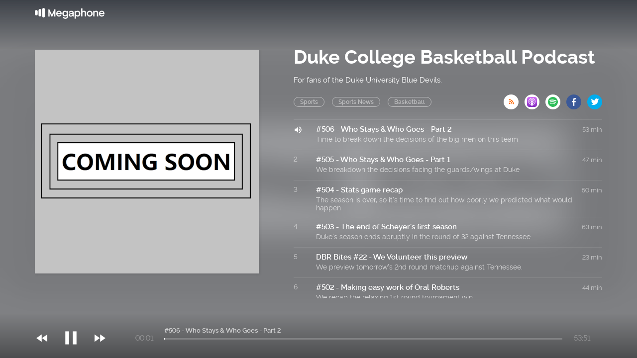

--- FILE ---
content_type: text/html; charset=utf-8
request_url: https://cms.megaphone.fm/channel/duke-basketball-report?selected=VMP8261243587
body_size: 4413
content:
<!DOCTYPE html><html><head><title>Megaphone</title><link rel="stylesheet" href="https://assets.megaphone.fm/assets/channel-be9be32df5cb165114d382d94eae960d2f250481f758bca38cf32ea7e675052e.css" media="all" /><meta name="csrf-param" content="authenticity_token" />
<meta name="csrf-token" content="Z_JZVvp6MfLxBwyAuKnRgrTdOe6Sp4e_HJGlCXxykTZ30xXhDyg_zKj-weNZBtfiBNy8HwfxtHXA3VCBwoyDGQ" /><meta content="width=device-width, initial-scale=1" name="viewport" /><link href="http://feeds.megaphone.fm/duke-basketball-report" rel="alternate" title="Duke College Basketball Podcast" type="application/rss+xml" /><meta content="#506 - Who Stays &amp; Who Goes - Part 2 by Duke College Basketball Podcast" property="og:title" /><meta content="music.song" property="og:type" /><meta content="https://megaphone.imgix.net/podcasts/6f6d5276-4ce0-11ea-9da3-d7919dff31d9/image/Coming_Soon_1_3000x3000.png?ixlib=rails-4.3.1&w=500&h=500" property="og:image" /><meta content="https://megaphone.imgix.net/podcasts/6f6d5276-4ce0-11ea-9da3-d7919dff31d9/image/Coming_Soon_1_3000x3000.png?ixlib=rails-4.3.1&w=500&h=500" property="og:image:url" /><meta content="500" property="og:image:width" /><meta content="500" property="og:image:height" /><meta content="https://cms.megaphone.fm/channel/duke-basketball-report?selected=VMP8261243587" property="og:url" /><meta content="http://traffic.megaphone.fm/VMP3014930329.mp3" property="og:audio" /><meta content="https://traffic.megaphone.fm/VMP3014930329.mp3" property="og:audio:secure_url" /><meta content="audio/mpeg" property="og:audio:type" /><meta content="Duke College Basketball Podcast" property="og:audio:artist" /><meta content="#506 - Who Stays &amp; Who Goes - Part 2" property="og:audio:title" /><meta content="Megaphone.fm" property="og:site_name" /><meta content="Time to break down the decisions of the big men on this team" property="og:description" /><meta content="player" property="twitter:card" /><meta content="@MegaphonePods" property="twitter:site" /><meta content="#506 - Who Stays &amp; Who Goes - Part 2 by Duke College Basketball Podcast" property="twitter:title" /><meta content="Time to break down the decisions of the big men on this team" property="twitter:description" /><meta content="https://megaphone.imgix.net/podcasts/6f6d5276-4ce0-11ea-9da3-d7919dff31d9/image/Coming_Soon_1_3000x3000.png?ixlib=rails-4.3.1&w=500&h=500" property="twitter:image" /><meta content="https://player.megaphone.fm/VMP3014930329" property="twitter:player" /><meta content="670" property="twitter:player:width" /><meta content="200" property="twitter:player:height" /><meta content="https://traffic.megaphone.fm/VMP3014930329.mp3" property="twitter:player:stream" /><meta content="audio/mpeg" property="twitter:player:stream:content_type" /><script src="https://assets.megaphone.fm/packs/js/channel-f209effa9300628f9dc3.js"></script><script src="https://assets.megaphone.fm/packs/js/libraries/google_analytics-2ca66dd49ed596704b31.js"></script></head><body><div class="pages-wrapper"><div class="public-podcast"><div class="background" id="channel-background" style="background-image: url(&#39;https://megaphone.imgix.net/podcasts/6f6d5276-4ce0-11ea-9da3-d7919dff31d9/image/Coming_Soon_1_3000x3000.png?ixlib=rails-4.3.1&w=800&h=800&blur=200&#39;)"></div><div class="public-hero"><div class="channel-bar"><div class="center"><a href="/"><div class="logo"></div></a></div></div><div class="center"><div class="public-header"><div class="itunes-cover" id="cover-art"><img src="https://megaphone.imgix.net/podcasts/6f6d5276-4ce0-11ea-9da3-d7919dff31d9/image/Coming_Soon_1_3000x3000.png?ixlib=rails-4.3.1&w=450&h=450" /></div><div class="public-podcast-container"><div class="info"><div class="title">Duke College Basketball Podcast</div><div class="summary"><p>For fans of the Duke University Blue Devils.</p></div><div class="categories"><div class="public-pill">Sports</div><div class="public-pill">Sports News</div><div class="public-pill">Basketball</div><div class="links-container"><a target="_blank" title="Subscribe via RSS" href="http://feeds.megaphone.fm/duke-basketball-report"><div class="btn-icon rss" data-type="rss">&#xe602;</div></a><a target="_blank" title="Subscribe via Apple Podcasts" href="https://itunes.apple.com/podcast/id954964236"><div class="btn-icon itunes" data-type="itunes"></div></a><a target="_blank" title="Subscribe via Spotify" href="https://open.spotify.com/show/2qZ0m7geDicLZpwXVBaQT4"><div class="btn-icon spotify" data-type="spotify"></div></a><a target="_blank" title="Share via Facebook" href="http://www.facebook.com/sharer.php?quote=Duke+College+Basketball+Podcast&amp;u=https%3A%2F%2Fmegaphone.link%2FVMP9234273050"><div class="btn-icon facebook" data-type="facebook"></div></a><a target="_blank" title="Share via Twitter" href="https://twitter.com/intent/tweet?text=Duke+College+Basketball+Podcast&amp;url=https%3A%2F%2Fmegaphone.link%2FVMP9234273050"><div class="btn-icon twitter" data-type="twitter" style="margin-right:0px"></div></a></div></div></div><div class="public-ep-list"><div class="public-divider"></div><div class="ep-container play-ep" id="0"><div class="ep-status">1</div><div class="ep-info"><div class="ep-title">#506 - Who Stays &amp; Who Goes - Part 2</div><div class="ep-summary">Time to break down the decisions of the big men on this team</div></div><div class="ep-duration">53 min</div></div><div class="public-divider"></div><div class="ep-container play-ep" id="1"><div class="ep-status">2</div><div class="ep-info"><div class="ep-title">#505 - Who Stays &amp; Who Goes - Part 1</div><div class="ep-summary">We breakdown the decisions facing the guards/wings at Duke</div></div><div class="ep-duration">47 min</div></div><div class="public-divider"></div><div class="ep-container play-ep" id="2"><div class="ep-status">3</div><div class="ep-info"><div class="ep-title">#504 - Stats game recap</div><div class="ep-summary">The season is over, so it&#39;s time to find out how poorly we predicted what would happen</div></div><div class="ep-duration">50 min</div></div><div class="public-divider"></div><div class="ep-container play-ep" id="3"><div class="ep-status">4</div><div class="ep-info"><div class="ep-title">#503 - The end of Scheyer&#39;s first season</div><div class="ep-summary">Duke&#39;s season ends abruptly in the round of 32 against Tennessee</div></div><div class="ep-duration">63 min</div></div><div class="public-divider"></div><div class="ep-container play-ep" id="4"><div class="ep-status">5</div><div class="ep-info"><div class="ep-title">DBR Bites #22 - We Volunteer this preview</div><div class="ep-summary">We preview tomorrow&#39;s 2nd round matchup against Tennessee.</div></div><div class="ep-duration">23 min</div></div><div class="public-divider"></div><div class="ep-container play-ep" id="5"><div class="ep-status">6</div><div class="ep-info"><div class="ep-title">#502 - Making easy work of Oral Roberts</div><div class="ep-summary">We recap the relaxing 1st round tournament win.</div></div><div class="ep-duration">44 min</div></div><div class="public-divider"></div><div class="ep-container play-ep" id="6"><div class="ep-status">7</div><div class="ep-info"><div class="ep-title">#501 - How to beat Oral Roberts</div><div class="ep-summary">Plus, why slowing down has made Duke better</div></div><div class="ep-duration">47 min</div></div><div class="public-divider"></div><div class="ep-container play-ep" id="7"><div class="ep-status">8</div><div class="ep-info"><div class="ep-title">DBR Bites #21 - Bracket Busting with Booz!</div><div class="ep-summary">Carlos Boozer joins the show to discuss a cool new bracket challenge!</div></div><div class="ep-duration">21 min</div></div><div class="public-divider"></div><div class="ep-container play-ep" id="8"><div class="ep-status">9</div><div class="ep-info"><div class="ep-title">#500 - Kenny Dennard returns!!</div><div class="ep-summary">We celebrate the 500th episode with the return of the Dog!</div></div><div class="ep-duration">31 min</div></div><div class="public-divider"></div><div class="ep-container play-ep" id="9"><div class="ep-status">10</div><div class="ep-info"><div class="ep-title">#499 - NCAA Tournament, here we come! </div><div class="ep-summary">How mad are you that Duke only got a 5-seed?</div></div><div class="ep-duration">31 min</div></div><div class="public-divider"></div><div class="ep-container play-ep" id="10"><div class="ep-status">11</div><div class="ep-info"><div class="ep-title">DBR Bites #20 - ACC Champs!</div><div class="ep-summary">Crushing the Cavs</div></div><div class="ep-duration">39 min</div></div><div class="public-divider"></div><div class="ep-container play-ep" id="11"><div class="ep-status">12</div><div class="ep-info"><div class="ep-title">DBR Bites #19 - Back in the ACC Final</div><div class="ep-summary">Duke avenges its worst performance of ACC play in the semifinal in Greensboro</div></div><div class="ep-duration">39 min</div></div><div class="public-divider"></div><div class="ep-container play-ep" id="12"><div class="ep-status">13</div><div class="ep-info"><div class="ep-title">#498 - Pitt Pounded into Submission</div><div class="ep-summary">Breakdown of a Beatdown</div></div><div class="ep-duration">29 min</div></div><div class="public-divider"></div><div class="ep-container play-ep" id="13"><div class="ep-status">14</div><div class="ep-info"><div class="ep-title">DBR Bites 18 - It&#39;s ACC Tournament time!</div><div class="ep-summary">We prep for Duke&#39;s dance in Greensboro.</div></div><div class="ep-duration">27 min</div></div><div class="public-divider"></div><div class="ep-container play-ep" id="14"><div class="ep-status">15</div><div class="ep-info"><div class="ep-title">#497 - All-ACC awards</div><div class="ep-summary">Kyle Filipowski is ACC Rookie of the Year!</div></div><div class="ep-duration">34 min</div></div><div class="public-divider"></div><div class="ep-container play-ep" id="15"><div class="ep-status">16</div><div class="ep-info"><div class="ep-title">#496 - Season Sweep of the Heels</div><div class="ep-summary">Duke bids good NITe to UNC</div></div><div class="ep-duration">56 min</div></div><div class="public-divider"></div><div class="ep-container play-ep" id="16"><div class="ep-status">17</div><div class="ep-info"><div class="ep-title">#495 - Another Year of Young and Another Caroli...</div><div class="ep-summary">And we discuss all the ACC tournament scenarios</div></div><div class="ep-duration">43 min</div></div><div class="public-divider"></div><div class="ep-container play-ep" id="17"><div class="ep-status">18</div><div class="ep-info"><div class="ep-title">#494 - Physical Duke clinches perfect Cameron r...</div><div class="ep-summary">Duke toughens up against Wolfpack.</div></div><div class="ep-duration">49 min</div></div><div class="public-divider"></div><div class="ep-container play-ep" id="18"><div class="ep-status">19</div><div class="ep-info"><div class="ep-title">DBR Bites #17 - ACC vs. FSU/Clemson</div><div class="ep-summary">We discuss the call for unbalanced revenue sharing and why it&#39;s a bad idea.</div></div><div class="ep-duration">30 min</div></div><div class="public-divider"></div><div class="ep-container play-ep" id="19"><div class="ep-status">20</div><div class="ep-info"><div class="ep-title">DBR Bites #16 - How to tame the Wolfpack</div><div class="ep-summary">We preview the final home game of the regular season.</div></div><div class="ep-duration">20 min</div></div><div class="public-divider"></div><div class="ep-container play-ep" id="20"><div class="ep-status">21</div><div class="ep-info"><div class="ep-title">#493 - Duke carves up the Hokies</div><div class="ep-summary">An excellent night in Cameron.</div></div><div class="ep-duration">49 min</div></div><div class="public-divider"></div><div class="ep-container play-ep" id="21"><div class="ep-status">22</div><div class="ep-info"><div class="ep-title">#492 - Scheyer&#39;s Recruiting Shift</div><div class="ep-summary">He wants more continuity and fewer freshmen, what does that mean?</div></div><div class="ep-duration">56 min</div></div><div class="public-divider"></div><div class="ep-container play-ep" id="22"><div class="ep-status">23</div><div class="ep-info"><div class="ep-title">DBR Bites #15 - Seeking revenge against VT</div><div class="ep-summary">Duke gets the Hokies at home on Saturday</div></div><div class="ep-duration">18 min</div></div><div class="public-divider"></div><div class="ep-container play-ep" id="23"><div class="ep-status">24</div><div class="ep-info"><div class="ep-title">#491 - Balanced Duke too much weight for Louisv...</div><div class="ep-summary">Started out slow, but a solid victory for the Blue Devils</div></div><div class="ep-duration">41 min</div></div><div class="public-divider"></div><div class="ep-container play-ep" id="24"><div class="ep-status">25</div><div class="ep-info"><div class="ep-title">DBR Bites #14 - Nolan Smith returns to Cameron</div><div class="ep-summary">Duke hosts Louisville on Monday night; hopefully the Saturday-Monday turnaround has improved this time around</div></div><div class="ep-duration">21 min</div></div>  <nav class="pagination" role="navigation" aria-label="pager">
    
    
        <span class="page current">
  1
</span>

        <span class="page">
  <a rel="next" href="/channel/duke-basketball-report?page=2&amp;selected=VMP8261243587">2</a>
</span>

        <span class="page">
  <a href="/channel/duke-basketball-report?page=3&amp;selected=VMP8261243587">3</a>
</span>

        <span class="page">
  <a href="/channel/duke-basketball-report?page=4&amp;selected=VMP8261243587">4</a>
</span>

        <span class="page">
  <a href="/channel/duke-basketball-report?page=5&amp;selected=VMP8261243587">5</a>
</span>

        <span class="page gap">&hellip;</span>

      <span class="next">
  <a rel="next" href="/channel/duke-basketball-report?page=2&amp;selected=VMP8261243587">Next &rsaquo;</a>
</span>

      <span class="last">
  <a href="/channel/duke-basketball-report?page=22&amp;selected=VMP8261243587">Last &raquo;</a>
</span>

  </nav>
</div></div></div></div><div class="public-player"><div class="center"><div class="player"><div class="jp-jplayer" id="jquery_jplayer"></div><div id="jp_container"><div class="player-controls"><div class="player-icon small prev"><p>&#xe020;</p></div><a class="jp-play" href="javascript:;" tabindex="1"><div class="player-icon"><p>&#xe037;</p></div></a><a class="jp-pause" href="javascript:;" tabindex="1"><div class="player-icon"><p>&#xe034;</p></div></a><div class="player-icon small next"><p>&#xe01f;</p></div></div><div class="player-time"><div aria-label="time" class="jp-current-time" role="timer">&nbsp;</div></div><div class="player-progress"><div class="player-title"><div aria-label="title" class="jp-title"></div></div><div class="jp-progress"><div class="jp-seek-bar"><div class="jp-play-bar"></div></div></div></div><div class="player-time pull-right"><div aria-label="duration" class="jp-duration" role="timer">&nbsp;</div></div></div></div></div></div></div></div><script nonce="2CaTYPGTZcfUtwTR9rSQOA==">var playlist = JSON.parse('[{\"title\":\"#506 - Who Stays \\u0026 Who Goes - Part 2\",\"mp3\":\"https://traffic.megaphone.fm/VMP3014930329.mp3\",\"uid\":\"VMP3014930329\",\"images\":{\"background\":\"https://megaphone.imgix.net/podcasts/6f6d5276-4ce0-11ea-9da3-d7919dff31d9/image/Coming_Soon_1_3000x3000.png?ixlib=rails-4.3.1\\u0026w=800\\u0026h=800\\u0026blur=200\",\"tile\":\"\\u003cimg src=\\\"https://megaphone.imgix.net/podcasts/6f6d5276-4ce0-11ea-9da3-d7919dff31d9/image/Coming_Soon_1_3000x3000.png?ixlib=rails-4.3.1\\u0026w=450\\u0026h=450\\\" /\\u003e\"}},{\"title\":\"#505 - Who Stays \\u0026 Who Goes - Part 1\",\"mp3\":\"https://traffic.megaphone.fm/VMP6548844639.mp3\",\"uid\":\"VMP6548844639\",\"images\":{\"background\":\"https://megaphone.imgix.net/podcasts/6f6d5276-4ce0-11ea-9da3-d7919dff31d9/image/Coming_Soon_1_3000x3000.png?ixlib=rails-4.3.1\\u0026w=800\\u0026h=800\\u0026blur=200\",\"tile\":\"\\u003cimg src=\\\"https://megaphone.imgix.net/podcasts/6f6d5276-4ce0-11ea-9da3-d7919dff31d9/image/Coming_Soon_1_3000x3000.png?ixlib=rails-4.3.1\\u0026w=450\\u0026h=450\\\" /\\u003e\"}},{\"title\":\"#504 - Stats game recap\",\"mp3\":\"https://traffic.megaphone.fm/VMP1307073087.mp3\",\"uid\":\"VMP1307073087\",\"images\":{\"background\":\"https://megaphone.imgix.net/podcasts/66c2adb6-c8ab-11ed-b371-0b278a25c913/image/258220.jpg?ixlib=rails-4.3.1\\u0026w=800\\u0026h=800\\u0026blur=200\",\"tile\":\"\\u003cimg src=\\\"https://megaphone.imgix.net/podcasts/66c2adb6-c8ab-11ed-b371-0b278a25c913/image/258220.jpg?ixlib=rails-4.3.1\\u0026w=450\\u0026h=450\\\" /\\u003e\"}},{\"title\":\"#503 - The end of Scheyer\'s first season\",\"mp3\":\"https://traffic.megaphone.fm/VMP4097274540.mp3\",\"uid\":\"VMP4097274540\",\"images\":{\"background\":\"https://megaphone.imgix.net/podcasts/7bc71bac-c5e5-11ed-b99f-93ddcb2e6324/image/5c168a.jpg?ixlib=rails-4.3.1\\u0026w=800\\u0026h=800\\u0026blur=200\",\"tile\":\"\\u003cimg src=\\\"https://megaphone.imgix.net/podcasts/7bc71bac-c5e5-11ed-b99f-93ddcb2e6324/image/5c168a.jpg?ixlib=rails-4.3.1\\u0026w=450\\u0026h=450\\\" /\\u003e\"}},{\"title\":\"DBR Bites #22 - We Volunteer this preview\",\"mp3\":\"https://traffic.megaphone.fm/VMP9158337666.mp3\",\"uid\":\"VMP9158337666\",\"images\":{\"background\":\"https://megaphone.imgix.net/podcasts/c03ba5d6-c4d3-11ed-9277-33cfc95cf24d/image/1c5f59.jpg?ixlib=rails-4.3.1\\u0026w=800\\u0026h=800\\u0026blur=200\",\"tile\":\"\\u003cimg src=\\\"https://megaphone.imgix.net/podcasts/c03ba5d6-c4d3-11ed-9277-33cfc95cf24d/image/1c5f59.jpg?ixlib=rails-4.3.1\\u0026w=450\\u0026h=450\\\" /\\u003e\"}},{\"title\":\"#502 - Making easy work of Oral Roberts\",\"mp3\":\"https://traffic.megaphone.fm/VMP8196409125.mp3\",\"uid\":\"VMP8196409125\",\"images\":{\"background\":\"https://megaphone.imgix.net/podcasts/eececaa8-c4cf-11ed-9c60-1ba9220e66ac/image/1f28d1.jpg?ixlib=rails-4.3.1\\u0026w=800\\u0026h=800\\u0026blur=200\",\"tile\":\"\\u003cimg src=\\\"https://megaphone.imgix.net/podcasts/eececaa8-c4cf-11ed-9c60-1ba9220e66ac/image/1f28d1.jpg?ixlib=rails-4.3.1\\u0026w=450\\u0026h=450\\\" /\\u003e\"}},{\"title\":\"#501 - How to beat Oral Roberts\",\"mp3\":\"https://traffic.megaphone.fm/VMP7495527551.mp3\",\"uid\":\"VMP7495527551\",\"images\":{\"background\":\"https://megaphone.imgix.net/podcasts/6f6d5276-4ce0-11ea-9da3-d7919dff31d9/image/Coming_Soon_1_3000x3000.png?ixlib=rails-4.3.1\\u0026w=800\\u0026h=800\\u0026blur=200\",\"tile\":\"\\u003cimg src=\\\"https://megaphone.imgix.net/podcasts/6f6d5276-4ce0-11ea-9da3-d7919dff31d9/image/Coming_Soon_1_3000x3000.png?ixlib=rails-4.3.1\\u0026w=450\\u0026h=450\\\" /\\u003e\"}},{\"title\":\"DBR Bites #21 - Bracket Busting with Booz!\",\"mp3\":\"https://traffic.megaphone.fm/VMP7980185703.mp3\",\"uid\":\"VMP7980185703\",\"images\":{\"background\":\"https://megaphone.imgix.net/podcasts/fb415b62-c299-11ed-a35f-cfe2128a5dac/image/2a8350.jpg?ixlib=rails-4.3.1\\u0026w=800\\u0026h=800\\u0026blur=200\",\"tile\":\"\\u003cimg src=\\\"https://megaphone.imgix.net/podcasts/fb415b62-c299-11ed-a35f-cfe2128a5dac/image/2a8350.jpg?ixlib=rails-4.3.1\\u0026w=450\\u0026h=450\\\" /\\u003e\"}},{\"title\":\"#500 - Kenny Dennard returns!!\",\"mp3\":\"https://traffic.megaphone.fm/VMP1733663379.mp3\",\"uid\":\"VMP1733663379\",\"images\":{\"background\":\"https://megaphone.imgix.net/podcasts/28995e24-c1dd-11ed-830f-83e09f6d7769/image/49b1d2.jpg?ixlib=rails-4.3.1\\u0026w=800\\u0026h=800\\u0026blur=200\",\"tile\":\"\\u003cimg src=\\\"https://megaphone.imgix.net/podcasts/28995e24-c1dd-11ed-830f-83e09f6d7769/image/49b1d2.jpg?ixlib=rails-4.3.1\\u0026w=450\\u0026h=450\\\" /\\u003e\"}},{\"title\":\"#499 - NCAA Tournament, here we come! \",\"mp3\":\"https://traffic.megaphone.fm/VMP3554203786.mp3\",\"uid\":\"VMP3554203786\",\"images\":{\"background\":\"https://megaphone.imgix.net/podcasts/6f6d5276-4ce0-11ea-9da3-d7919dff31d9/image/Coming_Soon_1_3000x3000.png?ixlib=rails-4.3.1\\u0026w=800\\u0026h=800\\u0026blur=200\",\"tile\":\"\\u003cimg src=\\\"https://megaphone.imgix.net/podcasts/6f6d5276-4ce0-11ea-9da3-d7919dff31d9/image/Coming_Soon_1_3000x3000.png?ixlib=rails-4.3.1\\u0026w=450\\u0026h=450\\\" /\\u003e\"}},{\"title\":\"DBR Bites #20 - ACC Champs!\",\"mp3\":\"https://traffic.megaphone.fm/VMP7152207543.mp3\",\"uid\":\"VMP7152207543\",\"images\":{\"background\":\"https://megaphone.imgix.net/podcasts/6f6d5276-4ce0-11ea-9da3-d7919dff31d9/image/Coming_Soon_1_3000x3000.png?ixlib=rails-4.3.1\\u0026w=800\\u0026h=800\\u0026blur=200\",\"tile\":\"\\u003cimg src=\\\"https://megaphone.imgix.net/podcasts/6f6d5276-4ce0-11ea-9da3-d7919dff31d9/image/Coming_Soon_1_3000x3000.png?ixlib=rails-4.3.1\\u0026w=450\\u0026h=450\\\" /\\u003e\"}},{\"title\":\"DBR Bites #19 - Back in the ACC Final\",\"mp3\":\"https://traffic.megaphone.fm/VMP3742103567.mp3\",\"uid\":\"VMP3742103567\",\"images\":{\"background\":\"https://megaphone.imgix.net/podcasts/3b340d3c-c01f-11ed-8150-97b448f5d3c3/image/98a82f.jpg?ixlib=rails-4.3.1\\u0026w=800\\u0026h=800\\u0026blur=200\",\"tile\":\"\\u003cimg src=\\\"https://megaphone.imgix.net/podcasts/3b340d3c-c01f-11ed-8150-97b448f5d3c3/image/98a82f.jpg?ixlib=rails-4.3.1\\u0026w=450\\u0026h=450\\\" /\\u003e\"}},{\"title\":\"#498 - Pitt Pounded into Submission\",\"mp3\":\"https://traffic.megaphone.fm/VMP4998140102.mp3\",\"uid\":\"VMP4998140102\",\"images\":{\"background\":\"https://megaphone.imgix.net/podcasts/6f6d5276-4ce0-11ea-9da3-d7919dff31d9/image/Coming_Soon_1_3000x3000.png?ixlib=rails-4.3.1\\u0026w=800\\u0026h=800\\u0026blur=200\",\"tile\":\"\\u003cimg src=\\\"https://megaphone.imgix.net/podcasts/6f6d5276-4ce0-11ea-9da3-d7919dff31d9/image/Coming_Soon_1_3000x3000.png?ixlib=rails-4.3.1\\u0026w=450\\u0026h=450\\\" /\\u003e\"}},{\"title\":\"DBR Bites 18 - It\'s ACC Tournament time!\",\"mp3\":\"https://traffic.megaphone.fm/VMP6214684290.mp3\",\"uid\":\"VMP6214684290\",\"images\":{\"background\":\"https://megaphone.imgix.net/podcasts/33c76c40-bd42-11ed-9920-6f4a07379acb/image/5c0faf.jpg?ixlib=rails-4.3.1\\u0026w=800\\u0026h=800\\u0026blur=200\",\"tile\":\"\\u003cimg src=\\\"https://megaphone.imgix.net/podcasts/33c76c40-bd42-11ed-9920-6f4a07379acb/image/5c0faf.jpg?ixlib=rails-4.3.1\\u0026w=450\\u0026h=450\\\" /\\u003e\"}},{\"title\":\"#497 - All-ACC awards\",\"mp3\":\"https://traffic.megaphone.fm/VMP4716433271.mp3\",\"uid\":\"VMP4716433271\",\"images\":{\"background\":\"https://megaphone.imgix.net/podcasts/1317d04a-bc96-11ed-bf2a-a70dcc21f2cd/image/17f7bd.jpg?ixlib=rails-4.3.1\\u0026w=800\\u0026h=800\\u0026blur=200\",\"tile\":\"\\u003cimg src=\\\"https://megaphone.imgix.net/podcasts/1317d04a-bc96-11ed-bf2a-a70dcc21f2cd/image/17f7bd.jpg?ixlib=rails-4.3.1\\u0026w=450\\u0026h=450\\\" /\\u003e\"}},{\"title\":\"#496 - Season Sweep of the Heels\",\"mp3\":\"https://traffic.megaphone.fm/VMP6642160628.mp3\",\"uid\":\"VMP6642160628\",\"images\":{\"background\":\"https://megaphone.imgix.net/podcasts/6f6d5276-4ce0-11ea-9da3-d7919dff31d9/image/Coming_Soon_1_3000x3000.png?ixlib=rails-4.3.1\\u0026w=800\\u0026h=800\\u0026blur=200\",\"tile\":\"\\u003cimg src=\\\"https://megaphone.imgix.net/podcasts/6f6d5276-4ce0-11ea-9da3-d7919dff31d9/image/Coming_Soon_1_3000x3000.png?ixlib=rails-4.3.1\\u0026w=450\\u0026h=450\\\" /\\u003e\"}},{\"title\":\"#495 - Another Year of Young and Another Caroli...\",\"mp3\":\"https://traffic.megaphone.fm/VMP5423892209.mp3\",\"uid\":\"VMP5423892209\",\"images\":{\"background\":\"https://megaphone.imgix.net/podcasts/6f6d5276-4ce0-11ea-9da3-d7919dff31d9/image/Coming_Soon_1_3000x3000.png?ixlib=rails-4.3.1\\u0026w=800\\u0026h=800\\u0026blur=200\",\"tile\":\"\\u003cimg src=\\\"https://megaphone.imgix.net/podcasts/6f6d5276-4ce0-11ea-9da3-d7919dff31d9/image/Coming_Soon_1_3000x3000.png?ixlib=rails-4.3.1\\u0026w=450\\u0026h=450\\\" /\\u003e\"}},{\"title\":\"#494 - Physical Duke clinches perfect Cameron r...\",\"mp3\":\"https://traffic.megaphone.fm/VMP9927041246.mp3\",\"uid\":\"VMP9927041246\",\"images\":{\"background\":\"https://megaphone.imgix.net/podcasts/2d40f2ac-b7ec-11ed-b8cf-fbbb9e25eafa/image/f02d40.jpg?ixlib=rails-4.3.1\\u0026w=800\\u0026h=800\\u0026blur=200\",\"tile\":\"\\u003cimg src=\\\"https://megaphone.imgix.net/podcasts/2d40f2ac-b7ec-11ed-b8cf-fbbb9e25eafa/image/f02d40.jpg?ixlib=rails-4.3.1\\u0026w=450\\u0026h=450\\\" /\\u003e\"}},{\"title\":\"DBR Bites #17 - ACC vs. FSU/Clemson\",\"mp3\":\"https://traffic.megaphone.fm/VMP4471440581.mp3\",\"uid\":\"VMP4471440581\",\"images\":{\"background\":\"https://megaphone.imgix.net/podcasts/a940d002-b724-11ed-8468-0fca4042d710/image/fa9e2f.jpg?ixlib=rails-4.3.1\\u0026w=800\\u0026h=800\\u0026blur=200\",\"tile\":\"\\u003cimg src=\\\"https://megaphone.imgix.net/podcasts/a940d002-b724-11ed-8468-0fca4042d710/image/fa9e2f.jpg?ixlib=rails-4.3.1\\u0026w=450\\u0026h=450\\\" /\\u003e\"}},{\"title\":\"DBR Bites #16 - How to tame the Wolfpack\",\"mp3\":\"https://traffic.megaphone.fm/VMP1290919504.mp3\",\"uid\":\"VMP1290919504\",\"images\":{\"background\":\"https://megaphone.imgix.net/podcasts/b7806fa6-b6de-11ed-841f-7ffa8a5f5c8d/image/f2741b.jpg?ixlib=rails-4.3.1\\u0026w=800\\u0026h=800\\u0026blur=200\",\"tile\":\"\\u003cimg src=\\\"https://megaphone.imgix.net/podcasts/b7806fa6-b6de-11ed-841f-7ffa8a5f5c8d/image/f2741b.jpg?ixlib=rails-4.3.1\\u0026w=450\\u0026h=450\\\" /\\u003e\"}},{\"title\":\"#493 - Duke carves up the Hokies\",\"mp3\":\"https://traffic.megaphone.fm/VMP6939392959.mp3\",\"uid\":\"VMP6939392959\",\"images\":{\"background\":\"https://megaphone.imgix.net/podcasts/e5ad20c8-b5f2-11ed-8afa-b783c117dec3/image/11f102.jpg?ixlib=rails-4.3.1\\u0026w=800\\u0026h=800\\u0026blur=200\",\"tile\":\"\\u003cimg src=\\\"https://megaphone.imgix.net/podcasts/e5ad20c8-b5f2-11ed-8afa-b783c117dec3/image/11f102.jpg?ixlib=rails-4.3.1\\u0026w=450\\u0026h=450\\\" /\\u003e\"}},{\"title\":\"#492 - Scheyer\'s Recruiting Shift\",\"mp3\":\"https://traffic.megaphone.fm/VMP7505193216.mp3\",\"uid\":\"VMP7505193216\",\"images\":{\"background\":\"https://megaphone.imgix.net/podcasts/6f6d5276-4ce0-11ea-9da3-d7919dff31d9/image/Coming_Soon_1_3000x3000.png?ixlib=rails-4.3.1\\u0026w=800\\u0026h=800\\u0026blur=200\",\"tile\":\"\\u003cimg src=\\\"https://megaphone.imgix.net/podcasts/6f6d5276-4ce0-11ea-9da3-d7919dff31d9/image/Coming_Soon_1_3000x3000.png?ixlib=rails-4.3.1\\u0026w=450\\u0026h=450\\\" /\\u003e\"}},{\"title\":\"DBR Bites #15 - Seeking revenge against VT\",\"mp3\":\"https://traffic.megaphone.fm/VMP4910860271.mp3\",\"uid\":\"VMP4910860271\",\"images\":{\"background\":\"https://megaphone.imgix.net/podcasts/980ba002-b32b-11ed-8ba1-438c5b8a9d5b/image/36ea6f.jpg?ixlib=rails-4.3.1\\u0026w=800\\u0026h=800\\u0026blur=200\",\"tile\":\"\\u003cimg src=\\\"https://megaphone.imgix.net/podcasts/980ba002-b32b-11ed-8ba1-438c5b8a9d5b/image/36ea6f.jpg?ixlib=rails-4.3.1\\u0026w=450\\u0026h=450\\\" /\\u003e\"}},{\"title\":\"#491 - Balanced Duke too much weight for Louisv...\",\"mp3\":\"https://traffic.megaphone.fm/VMP9296379161.mp3\",\"uid\":\"VMP9296379161\",\"images\":{\"background\":\"https://megaphone.imgix.net/podcasts/af61eefc-b1fd-11ed-a3f8-c3ce57dfd339/image/f8e67f.jpg?ixlib=rails-4.3.1\\u0026w=800\\u0026h=800\\u0026blur=200\",\"tile\":\"\\u003cimg src=\\\"https://megaphone.imgix.net/podcasts/af61eefc-b1fd-11ed-a3f8-c3ce57dfd339/image/f8e67f.jpg?ixlib=rails-4.3.1\\u0026w=450\\u0026h=450\\\" /\\u003e\"}},{\"title\":\"DBR Bites #14 - Nolan Smith returns to Cameron\",\"mp3\":\"https://traffic.megaphone.fm/VMP1627447983.mp3\",\"uid\":\"VMP1627447983\",\"images\":{\"background\":\"https://megaphone.imgix.net/podcasts/c18e9c74-b0bd-11ed-92ed-3373f9a75598/image/0207f4.jpg?ixlib=rails-4.3.1\\u0026w=800\\u0026h=800\\u0026blur=200\",\"tile\":\"\\u003cimg src=\\\"https://megaphone.imgix.net/podcasts/c18e9c74-b0bd-11ed-92ed-3373f9a75598/image/0207f4.jpg?ixlib=rails-4.3.1\\u0026w=450\\u0026h=450\\\" /\\u003e\"}}]');
var jPlayerConfig = {
  player: '#jquery_jplayer',
  ancestor: '#jp_container',
  playEpisode: '.play-ep',
  episodeStatus: '.ep-status',
  playingClass: 'playing-icon',
  next: '.next',
  previous: '.prev',
  play: '.jp-play',
  pause: '.jp-pause'
};

var channelOptions = {};

if (false) {
  channelOptions = {autoReloadUrl: ''}
}

var player = new ChannelPlayer(playlist, jPlayerConfig, channelOptions);

var actionButtons = document.getElementsByClassName('btn-icon');

for(var i = 0; i < actionButtons.length; i++) {
  actionButtons[i].addEventListener('click', function(event) {
    window.ga('send', {
      hitType: 'event',
      eventCategory: 'ChannelPlayer',
      eventAction: 'click',
      eventLabel: event.target.getAttribute('data-type')
    });
  });
}</script></div></body></html>

--- FILE ---
content_type: text/css
request_url: https://assets.megaphone.fm/assets/channel-be9be32df5cb165114d382d94eae960d2f250481f758bca38cf32ea7e675052e.css
body_size: 8228
content:
.wrapper{position:fixed;height:100%;width:100%;display:flex}.wrapper>.menu{flex:0 0 80px}.wrapper>.content-panel{flex:1 1}.content-panel{overflow:hidden;display:flex;flex-direction:column}.content-panel>.submenu{flex:0 0 60px}.content-panel>.body-panel{flex:1 1}.placeholder{background-color:#000}.placeholder--expanded{width:232px}.placeholder--collapsed{width:64px;transition:width 100ms}.body-panel{overflow:auto}.pages-wrapper{width:100%;float:left}.row{width:100%;height:auto;vertical-align:top}.auto{width:auto;display:inline-block}.centered{width:860px;margin:0 auto}.centered.payment .form{margin-top:20px}.centered.payment .card{width:380px;height:180px;margin:40px auto;display:block;box-shadow:0px 0px 7px 0px rgba(0,0,0,0.02);border:1px solid #e8eff4;border-radius:10px}.centered.payment .card .numbers{width:100%;height:50px;line-height:50px;font-size:18px;background-color:#fafafa;margin-top:30px;font-family:"Inconsolata";border-top:1px solid #e8eff4;border-bottom:1px solid #e8eff4}.cell-1,.cell-2,.cell-3,.cell-4,.cell-5,.cell-6,.cell-7,.cell-8,.cell-9,.cell-10,.cell-11,.cell-12{width:8.3333%;height:100%;display:inline-block;vertical-align:top}.cell-2{width:16.6666%}.cell-3{width:24.9999%}.cell-4{width:33.3333%}.cell-5{width:41.6666%}.cell-6{width:49.9999%}.cell-7{width:58.3333%}.cell-8{width:66.6666%}.cell-9{width:74.9999%}.cell-10{width:83.3333%}.cell-11{width:91.6666%}.cell-12{width:100%}.horz-scroll{overflow-x:scroll}.pad-right{padding-right:30px}.pad-right--small{padding-right:10px}.pad-left--small{padding-left:10px}.pad-left{padding-left:30px}.pull-right{float:right !important}.pull-left{float:left !important}.flex{display:flex}.align-items-center{align-items:center}.frame{width:376px;height:auto;display:inline-block;margin-right:20px}@media screen and (max-width: 1550px){.frame{display:block;margin:0 0 20px}}@font-face{font-family:CircularSp-Deva;font-weight:900;font-display:swap;unicode-range:U+0000,U+000D,U+0020,U+00A0,U+00A4,U+00B6-00B7,U+0901-097F,U+200C-200E,U+FFFF;src:url("https://encore.scdn.co/fonts/CircularSp-Deva-Black-df61c130f4417f030476bc0eddf1cfc7.woff2") format("woff2"),url("https://encore.scdn.co/fonts/CircularSp-Deva-Black-518ec591790874706201767a6567cc36.woff") format("woff")}@font-face{font-family:CircularSp-Deva;font-weight:700;font-display:swap;unicode-range:U+0000,U+000D,U+0020,U+00A0,U+00A4,U+00B6-00B7,U+0901-097F,U+200C-200E,U+FFFF;src:url("https://encore.scdn.co/fonts/CircularSp-Deva-Bold-d76d26d4b5e82c56cda759c32bccac92.woff2") format("woff2"),url("https://encore.scdn.co/fonts/CircularSp-Deva-Bold-585d83ad76f7aa1ceb8baf0740bbc943.woff") format("woff")}@font-face{font-family:CircularSp-Deva;font-weight:400;font-display:swap;unicode-range:U+0000,U+000D,U+0020,U+00A0,U+00A4,U+00B6-00B7,U+0901-097F,U+200C-200E,U+FFFF;src:url("https://encore.scdn.co/fonts/CircularSp-Deva-Book-53ba72567f147af6cde0f0fab65d7704.woff2") format("woff2"),url("https://encore.scdn.co/fonts/CircularSp-Deva-Book-33444a874971fd5d968b1b382ab95445.woff") format("woff")}@font-face{font-family:CircularSp-Grek;font-weight:900;font-display:swap;unicode-range:U+0000,U+000D,U+0020,U+00A0,U+00A4,U+00B6-00B7,U+0375,U+037A,U+0384,U+0386,U+0388-038A,U+038C,U+038E-03A1,U+03A3-03CF,U+03D7,U+2126,U+FFFF;src:url("https://encore.scdn.co/fonts/CircularSp-Grek-Black-b45055a950eac7560342cb7fa07559ad.woff2") format("woff2"),url("https://encore.scdn.co/fonts/CircularSp-Grek-Black-49883536c1a3bfc688235ce40572731d.woff") format("woff")}@font-face{font-family:CircularSp-Grek;font-weight:700;font-display:swap;unicode-range:U+0000,U+000D,U+0020,U+00A0,U+00A4,U+00B6-00B7,U+0375,U+037A,U+0384,U+0386,U+0388-038A,U+038C,U+038E-03A1,U+03A3-03CF,U+03D7,U+2126,U+FFFF;src:url("https://encore.scdn.co/fonts/CircularSp-Grek-Bold-fafb1410c85fe7e6e81c68e609d4b823.woff2") format("woff2"),url("https://encore.scdn.co/fonts/CircularSp-Grek-Bold-53bb923248ba22cf5554bbe5f434c5c8.woff") format("woff")}@font-face{font-family:CircularSp-Grek;font-weight:400;font-display:swap;unicode-range:U+0000,U+000D,U+0020,U+00A0,U+00A4,U+00B6-00B7,U+0375,U+037A,U+0384,U+0386,U+0388-038A,U+038C,U+038E-03A1,U+03A3-03CF,U+03D7,U+2126,U+FFFF;src:url("https://encore.scdn.co/fonts/CircularSp-Grek-Book-5d5a3a10aa26b63a2575ce872ad43f07.woff2") format("woff2"),url("https://encore.scdn.co/fonts/CircularSp-Grek-Book-c9de2c0741586c1ab7b6e95541fc7807.woff") format("woff")}@font-face{font-family:CircularSpTitle;font-weight:900;font-display:swap;unicode-range:U+0000,U+0020-007E,U+00A0-00BF,U+00C6-00C7,U+00D0,U+00D7,U+00DE-00E4,U+00E6-00EF,U+00F1-00FF,U+0101,U+0103-0105,U+0107,U+0109,U+010B,U+010D,U+010F-0111,U+0113,U+0115,U+0117-0119,U+011B,U+011D,U+011F,U+0121,U+0126-0127,U+0129,U+012B,U+012D-012F,U+0131-0133,U+0135,U+0138,U+013E-0142,U+0144,U+0148,U+014A-014B,U+014D,U+014F,U+0151-0153,U+0155,U+0159,U+015B,U+015D-015F,U+0161-0163,U+0166-0167,U+0169,U+016B,U+016D,U+0171-0173,U+0175,U+0177,U+017A,U+017C,U+017E,U+018F,U+0192,U+01A1,U+01B0,U+01B5-01B6,U+01C5-01C6,U+01F1-01F3,U+01FD,U+01FF,U+0237,U+0259,U+02C6-02C7,U+02C9,U+02D8-02D9,U+02DB-02DD,U+0394,U+03A9,U+03BC,U+03C0,U+1E81,U+1E83,U+1E85,U+1E8B,U+1EA0-1EA1,U+1EAD,U+1EB7-1EB9,U+1EBD,U+1EC7,U+1ECA-1ECD,U+1ED9,U+1EDB,U+1EDD,U+1EE3-1EE5,U+1EE9,U+1EEB,U+1EF1,U+1EF3-1EF5,U+1EF9,U+1FD6,U+2007-2008,U+200B,U+2010-2011,U+2013-2014,U+2018-201A,U+201C-201E,U+2020-2022,U+2026,U+2030,U+2032-2033,U+2039-203A,U+2042,U+2044,U+2051,U+2070,U+2074-2079,U+2080-2089,U+20AB-20AC,U+2113,U+2117,U+2122,U+2126,U+2160-2169,U+216C-216F,U+2190-2193,U+2196-2199,U+21A9,U+21B0-21B5,U+21C6,U+2202,U+2206,U+220F,U+2211-2212,U+2215,U+2219,U+221E,U+222B,U+2248,U+2260,U+2264-2265,U+22C5,U+24C5,U+25A0-25A1,U+25AF,U+25B2-25B3,U+25CA-25CB,U+25CF,U+262E,U+2713,U+2715,U+2780-2788,U+E000,U+E002,U+FB00-FB04,U+FEFF,U+FF0C,U+FF0E,U+FF1A-FF1B,U+FFFF;src:url("https://encore.scdn.co/fonts/CircularSpTitle-Black-3f9afb402080d53345ca1850226ca724.woff2") format("woff2"),url("https://encore.scdn.co/fonts/CircularSpTitle-Black-b063ad0a42cbaf519c7ccba8b3e1caeb.woff") format("woff")}@font-face{font-family:CircularSpTitle;font-weight:700;font-display:swap;unicode-range:U+0000,U+0020-007E,U+00A0-00BF,U+00C6-00C7,U+00D0,U+00D7,U+00DE-00E4,U+00E6-00EF,U+00F1-00FF,U+0101,U+0103-0105,U+0107,U+0109,U+010B,U+010D,U+010F-0111,U+0113,U+0115,U+0117-0119,U+011B,U+011D,U+011F,U+0121,U+0126-0127,U+0129,U+012B,U+012D-012F,U+0131-0133,U+0135,U+0138,U+013E-0142,U+0144,U+0148,U+014A-014B,U+014D,U+014F,U+0151-0153,U+0155,U+0159,U+015B,U+015D-015F,U+0161-0163,U+0166-0167,U+0169,U+016B,U+016D,U+0171-0173,U+0175,U+0177,U+017A,U+017C,U+017E,U+018F,U+0192,U+01A1,U+01B0,U+01B5-01B6,U+01C5-01C6,U+01F1-01F3,U+01FD,U+01FF,U+0237,U+0259,U+02C6-02C7,U+02C9,U+02D8-02D9,U+02DB-02DD,U+0394,U+03A9,U+03BC,U+03C0,U+1E81,U+1E83,U+1E85,U+1E8B,U+1EA0-1EA1,U+1EAD,U+1EB7-1EB9,U+1EBD,U+1EC7,U+1ECA-1ECD,U+1ED9,U+1EDB,U+1EDD,U+1EE3-1EE5,U+1EE9,U+1EEB,U+1EF1,U+1EF3-1EF5,U+1EF9,U+1FD6,U+2007-2008,U+200B,U+2010-2011,U+2013-2014,U+2018-201A,U+201C-201E,U+2020-2022,U+2026,U+2030,U+2032-2033,U+2039-203A,U+2042,U+2044,U+2051,U+2070,U+2074-2079,U+2080-2089,U+20AB-20AC,U+2113,U+2117,U+2122,U+2126,U+2160-2169,U+216C-216F,U+2190-2193,U+2196-2199,U+21A9,U+21B0-21B5,U+21C6,U+2202,U+2206,U+220F,U+2211-2212,U+2215,U+2219,U+221E,U+222B,U+2248,U+2260,U+2264-2265,U+22C5,U+24C5,U+25A0-25A1,U+25AF,U+25B2-25B3,U+25CA-25CB,U+25CF,U+262E,U+2713,U+2715,U+2780-2788,U+E000,U+E002,U+FB00-FB04,U+FEFF,U+FF0C,U+FF0E,U+FF1A-FF1B,U+FFFF;src:url("https://encore.scdn.co/fonts/CircularSpTitle-Bold-2fbf72b606d7f0b0f771ea4956a8b4d6.woff2") format("woff2"),url("https://encore.scdn.co/fonts/CircularSpTitle-Bold-7cd3208b73fd0850bca5d8f7821439cd.woff") format("woff")}@font-face{font-family:CircularSpTitle-Tall;font-weight:900;font-display:swap;unicode-range:U+0000,U+0020,U+00A0,U+00A4,U+00B6-00B7,U+00C0-00C5,U+00C8-00CF,U+00D1-00D6,U+00D8-00DD,U+00E5,U+00F0,U+0100,U+0102,U+0106,U+0108,U+010A,U+010C,U+010E,U+0112,U+0114,U+0116,U+011A,U+011C,U+011E,U+0120,U+0122-0125,U+0128,U+012A,U+012C,U+0130,U+0134,U+0136-0137,U+0139-013D,U+0143,U+0145-0147,U+0149,U+014C,U+014E,U+0150,U+0154,U+0156-0158,U+015A,U+015C,U+0160,U+0164-0165,U+0168,U+016A,U+016C,U+016E-0170,U+0174,U+0176,U+0178-0179,U+017B,U+017D,U+01A0,U+01AF,U+01C4,U+01FA-01FC,U+01FE,U+0218-021B,U+02BB-02BC,U+02DA,U+0300-0301,U+0303,U+0309,U+0323,U+1E80,U+1E82,U+1E84,U+1E8A,U+1EA2-1EAC,U+1EAE-1EB6,U+1EBA-1EBC,U+1EBE-1EC6,U+1EC8-1EC9,U+1ECE-1ED8,U+1EDA,U+1EDC,U+1EDE-1EE2,U+1EE6-1EE8,U+1EEA,U+1EEC-1EF0,U+1EF2,U+1EF6-1EF8,U+221A,U+F6C3,U+FFFF;src:url("https://encore.scdn.co/fonts/CircularSpTitle-Tall-Black-dd3ec8c5997b5c7135fb3716866ded28.woff2") format("woff2"),url("https://encore.scdn.co/fonts/CircularSpTitle-Tall-Black-35a438fa59bc07bdf08133e438d72409.woff") format("woff")}@font-face{font-family:CircularSpTitle-Tall;font-weight:700;font-display:swap;unicode-range:U+0000,U+0020,U+00A0,U+00A4,U+00B6-00B7,U+00C0-00C5,U+00C8-00CF,U+00D1-00D6,U+00D8-00DD,U+00E5,U+00F0,U+0100,U+0102,U+0106,U+0108,U+010A,U+010C,U+010E,U+0112,U+0114,U+0116,U+011A,U+011C,U+011E,U+0120,U+0122-0125,U+0128,U+012A,U+012C,U+0130,U+0134,U+0136-0137,U+0139-013D,U+0143,U+0145-0147,U+0149,U+014C,U+014E,U+0150,U+0154,U+0156-0158,U+015A,U+015C,U+0160,U+0164-0165,U+0168,U+016A,U+016C,U+016E-0170,U+0174,U+0176,U+0178-0179,U+017B,U+017D,U+01A0,U+01AF,U+01C4,U+01FA-01FC,U+01FE,U+0218-021B,U+02BB-02BC,U+02DA,U+0300-0301,U+0303,U+0309,U+0323,U+1E80,U+1E82,U+1E84,U+1E8A,U+1EA2-1EAC,U+1EAE-1EB6,U+1EBA-1EBC,U+1EBE-1EC6,U+1EC8-1EC9,U+1ECE-1ED8,U+1EDA,U+1EDC,U+1EDE-1EE2,U+1EE6-1EE8,U+1EEA,U+1EEC-1EF0,U+1EF2,U+1EF6-1EF8,U+221A,U+F6C3,U+FFFF;src:url("https://encore.scdn.co/fonts/CircularSpTitle-Tall-Bold-69995af8079e90f1d15130df13ad0c60.woff2") format("woff2"),url("https://encore.scdn.co/fonts/CircularSpTitle-Tall-Bold-24c7e518b6e633e498760fab4aa88218.woff") format("woff")}@font-face{font-family:CircularSp;font-weight:700;font-display:swap;unicode-range:U+0000,U+000D,U+0020-007E,U+00A0-017E,U+018F,U+0192,U+01A0-01A1,U+01AF-01B0,U+01B5-01B6,U+01C4-01C6,U+01F1-01F3,U+01FA-01FF,U+0218-021B,U+0237,U+0259,U+02BB-02BC,U+02C6-02C7,U+02C9,U+02D8-02DD,U+0300-0301,U+0303,U+0309,U+0323,U+0394,U+03A9,U+03BC,U+03C0,U+1E80-1E85,U+1E8A-1E8B,U+1EA0-1EF9,U+1FD6,U+2007-2008,U+200B,U+2010-2011,U+2013-2014,U+2018-201A,U+201C-201E,U+2020-2022,U+2026,U+2030,U+2032-2033,U+2039-203A,U+2042,U+2044,U+2051,U+2070,U+2074-2079,U+2080-2089,U+20AB-20AC,U+2113,U+2117,U+2122,U+2126,U+2160-2169,U+216C-216F,U+2190-2193,U+2196-2199,U+21A9,U+21B0-21B5,U+21C6,U+2202,U+2206,U+220F,U+2211-2212,U+2215,U+2219-221A,U+221E,U+222B,U+2248,U+2260,U+2264-2265,U+22C5,U+24C5,U+25A0-25A1,U+25AF,U+25B2-25B3,U+25CA-25CB,U+25CF,U+262E,U+2713,U+2715,U+2780-2788,U+E000,U+E002,U+F6C3,U+FB00-FB04,U+FEFF,U+FF0C,U+FF0E,U+FF1A-FF1B,U+FFFF;src:url("https://encore.scdn.co/fonts/CircularSp-Bold-fe1cfc14b7498b187c78fa72fb72d148.woff2") format("woff2"),url("https://encore.scdn.co/fonts/CircularSp-Bold-79ebb2bdea919cebedea4884d08c499e.woff") format("woff")}@font-face{font-family:CircularSp;font-weight:400;font-display:swap;unicode-range:U+0000,U+000D,U+0020-007E,U+00A0-017E,U+018F,U+0192,U+01A0-01A1,U+01AF-01B0,U+01B5-01B6,U+01C4-01C6,U+01F1-01F3,U+01FA-01FF,U+0218-021B,U+0237,U+0259,U+02BB-02BC,U+02C6-02C7,U+02C9,U+02D8-02DD,U+0300-0301,U+0303,U+0309,U+0323,U+0394,U+03A9,U+03BC,U+03C0,U+1E80-1E85,U+1E8A-1E8B,U+1EA0-1EF9,U+1FD6,U+2007-2008,U+200B,U+2010-2011,U+2013-2014,U+2018-201A,U+201C-201E,U+2020-2022,U+2026,U+2030,U+2032-2033,U+2039-203A,U+2042,U+2044,U+2051,U+2070,U+2074-2079,U+2080-2089,U+20AB-20AC,U+2113,U+2117,U+2122,U+2126,U+2160-2169,U+216C-216F,U+2190-2193,U+2196-2199,U+21A9,U+21B0-21B5,U+21C6,U+2202,U+2206,U+220F,U+2211-2212,U+2215,U+2219-221A,U+221E,U+222B,U+2248,U+2260,U+2264-2265,U+22C5,U+24C5,U+25A0-25A1,U+25AF,U+25B2-25B3,U+25CA-25CB,U+25CF,U+262E,U+2713,U+2715,U+2780-2788,U+E000,U+E002,U+F6C3,U+FB00-FB04,U+FEFF,U+FF0C,U+FF0E,U+FF1A-FF1B,U+FFFF;src:url("https://encore.scdn.co/fonts/CircularSp-Book-4eaffdf96f4c6f984686e93d5d9cb325.woff2") format("woff2"),url("https://encore.scdn.co/fonts/CircularSp-Book-4f217aebee53ffc72f4444f79041ffa5.woff") format("woff")}@font-face{font-family:CircularSp-Arab;font-weight:900;font-display:swap;unicode-range:U+0000,U+000D,U+0020,U+00A0,U+00A4,U+00B6-00B7,U+01C4-01C6,U+01F1-01F3,U+02BB-02BC,U+0600-0603,U+060B-060C,U+0610,U+061B,U+061F,U+0621-063A,U+0640-0659,U+0660-0671,U+0679-0681,U+0683-068A,U+068C-068D,U+068F,U+0691,U+0693,U+0696,U+0698-069A,U+06A1,U+06A4,U+06A6,U+06A9-06AB,U+06AF,U+06B1,U+06B3,U+06BA-06BC,U+06BE,U+06C0-06C3,U+06CC-06CD,U+06D0,U+06D2-06D5,U+06F0-06F9,U+06FD-06FE,U+2002-2003,U+2009,U+200C-200F,U+25CC,U+FB50-FB85,U+FB88-FBBB,U+FBBD-FBC1,U+FBE4-FBE9,U+FBFC-FBFF,U+FC48,U+FC5E-FC63,U+FD3E-FD3F,U+FDF2,U+FDFC,U+FE80-FEFC,U+FFFF;src:url("https://encore.scdn.co/fonts/CircularSp-Arab-Black-004ffe741bbd6a93d722a92be18a443c.woff2") format("woff2"),url("https://encore.scdn.co/fonts/CircularSp-Arab-Black-5c0e7ffd4ec3c07e7a8ed36052634042.woff") format("woff")}@font-face{font-family:CircularSp-Arab;font-weight:700;font-display:swap;unicode-range:U+0000,U+000D,U+0020,U+00A0,U+00A4,U+00B6-00B7,U+01C4-01C6,U+01F1-01F3,U+02BB-02BC,U+0600-0603,U+060B-060C,U+0610,U+061B,U+061F,U+0621-063A,U+0640-0659,U+0660-0671,U+0679-0681,U+0683-068A,U+068C-068D,U+068F,U+0691,U+0693,U+0696,U+0698-069A,U+06A1,U+06A4,U+06A6,U+06A9-06AB,U+06AF,U+06B1,U+06B3,U+06BA-06BC,U+06BE,U+06C0-06C3,U+06CC-06CD,U+06D0,U+06D2-06D5,U+06F0-06F9,U+06FD-06FE,U+2002-2003,U+2009,U+200C-200F,U+25CC,U+FB50-FB85,U+FB88-FBBB,U+FBBD-FBC1,U+FBE4-FBE9,U+FBFC-FBFF,U+FC48,U+FC5E-FC63,U+FD3E-FD3F,U+FDF2,U+FDFC,U+FE80-FEFC,U+FFFF;src:url("https://encore.scdn.co/fonts/CircularSp-Arab-Bold-d27e6d58059178982d385a7bad4b40f7.woff2") format("woff2"),url("https://encore.scdn.co/fonts/CircularSp-Arab-Bold-fa6517675ec4778aba802ba32fd03d1c.woff") format("woff")}@font-face{font-family:CircularSp-Arab;font-weight:400;font-display:swap;unicode-range:U+0000,U+000D,U+0020,U+00A0,U+00A4,U+00B6-00B7,U+01C4-01C6,U+01F1-01F3,U+02BB-02BC,U+0600-0603,U+060B-060C,U+0610,U+061B,U+061F,U+0621-063A,U+0640-0659,U+0660-0671,U+0679-0681,U+0683-068A,U+068C-068D,U+068F,U+0691,U+0693,U+0696,U+0698-069A,U+06A1,U+06A4,U+06A6,U+06A9-06AB,U+06AF,U+06B1,U+06B3,U+06BA-06BC,U+06BE,U+06C0-06C3,U+06CC-06CD,U+06D0,U+06D2-06D5,U+06F0-06F9,U+06FD-06FE,U+2002-2003,U+2009,U+200C-200F,U+25CC,U+FB50-FB85,U+FB88-FBBB,U+FBBD-FBC1,U+FBE4-FBE9,U+FBFC-FBFF,U+FC48,U+FC5E-FC63,U+FD3E-FD3F,U+FDF2,U+FDFC,U+FE80-FEFC,U+FFFF;src:url("https://encore.scdn.co/fonts/CircularSp-Arab-Book-7e814731b5ed2251c5661c7fa6dc2626.woff2") format("woff2"),url("https://encore.scdn.co/fonts/CircularSp-Arab-Book-c6e272fa4d4ed066b55439bffce7ed83.woff") format("woff")}@font-face{font-family:CircularSp-Cyrl;font-weight:900;font-display:swap;unicode-range:U+0000,U+000D,U+0020,U+00A0,U+00A4,U+00B6-00B7,U+0400-045F,U+0462-0463,U+0472-0475,U+0490-0493,U+049A-049B,U+04A2-04A3,U+04AE-04B3,U+04BA-04BB,U+04D8-04D9,U+04E8-04E9,U+FFFF;src:url("https://encore.scdn.co/fonts/CircularSp-Cyrl-Black-1ce6672693e92d2cb1d04af1690e1f9c.woff2") format("woff2"),url("https://encore.scdn.co/fonts/CircularSp-Cyrl-Black-b4305d9bf82554f631d2636c3ef90c54.woff") format("woff")}@font-face{font-family:CircularSp-Cyrl;font-weight:700;font-display:swap;unicode-range:U+0000,U+000D,U+0020,U+00A0,U+00A4,U+00B6-00B7,U+0400-045F,U+0462-0463,U+0472-0475,U+0490-0493,U+049A-049B,U+04A2-04A3,U+04AE-04B3,U+04BA-04BB,U+04D8-04D9,U+04E8-04E9,U+FFFF;src:url("https://encore.scdn.co/fonts/CircularSp-Cyrl-Bold-180db050d109afeef4331b1ee551c349.woff2") format("woff2"),url("https://encore.scdn.co/fonts/CircularSp-Cyrl-Bold-7e54bccaf45728c472079785d5cd4519.woff") format("woff")}@font-face{font-family:CircularSp-Cyrl;font-weight:400;font-display:swap;unicode-range:U+0000,U+000D,U+0020,U+00A0,U+00A4,U+00B6-00B7,U+0400-045F,U+0462-0463,U+0472-0475,U+0490-0493,U+049A-049B,U+04A2-04A3,U+04AE-04B3,U+04BA-04BB,U+04D8-04D9,U+04E8-04E9,U+FFFF;src:url("https://encore.scdn.co/fonts/CircularSp-Cyrl-Book-cc791a2e69e25c0440792bd855600ca7.woff2") format("woff2"),url("https://encore.scdn.co/fonts/CircularSp-Cyrl-Book-6f078f781ee313e298ad8997fd1ffe3d.woff") format("woff")}@font-face{font-family:CircularSp-Hebr;font-weight:900;font-display:swap;unicode-range:U+0000,U+000D,U+0020,U+0030-0039,U+00A0,U+00A4,U+00B6-00B7,U+01C4-01C6,U+01F1-01F3,U+02BB-02BC,U+05B0-05C4,U+05D0-05EA,U+05F0-05F4,U+200E-200F,U+20AA,U+FB2A-FB36,U+FB38-FB3C,U+FB3E,U+FB40-FB41,U+FB43-FB44,U+FB46-FB4F,U+FFFF;src:url("https://encore.scdn.co/fonts/CircularSp-Hebr-Black-29a8af6f5782cdf3009a5ac966ee4fa6.woff2") format("woff2"),url("https://encore.scdn.co/fonts/CircularSp-Hebr-Black-f52613a9d541248805af1d0bb33102f8.woff") format("woff")}@font-face{font-family:CircularSp-Hebr;font-weight:700;font-display:swap;unicode-range:U+0000,U+000D,U+0020,U+0030-0039,U+00A0,U+00A4,U+00B6-00B7,U+01C4-01C6,U+01F1-01F3,U+02BB-02BC,U+05B0-05C4,U+05D0-05EA,U+05F0-05F4,U+200E-200F,U+20AA,U+FB2A-FB36,U+FB38-FB3C,U+FB3E,U+FB40-FB41,U+FB43-FB44,U+FB46-FB4F,U+FFFF;src:url("https://encore.scdn.co/fonts/CircularSp-Hebr-Bold-9b609e9268a3f9d73732dc3cc375821e.woff2") format("woff2"),url("https://encore.scdn.co/fonts/CircularSp-Hebr-Bold-caa03e4cb8690e726ef1625c7d91a7a5.woff") format("woff")}@font-face{font-family:CircularSp-Hebr;font-weight:400;font-display:swap;unicode-range:U+0000,U+000D,U+0020,U+0030-0039,U+00A0,U+00A4,U+00B6-00B7,U+01C4-01C6,U+01F1-01F3,U+02BB-02BC,U+05B0-05C4,U+05D0-05EA,U+05F0-05F4,U+200E-200F,U+20AA,U+FB2A-FB36,U+FB38-FB3C,U+FB3E,U+FB40-FB41,U+FB43-FB44,U+FB46-FB4F,U+FFFF;src:url("https://encore.scdn.co/fonts/CircularSp-Hebr-Book-414f88babad55bb44c9552d9b92504f7.woff2") format("woff2"),url("https://encore.scdn.co/fonts/CircularSp-Hebr-Book-d8209975eafc81a9499df8401a339ddd.woff") format("woff")}:root{--font-family: CircularSp, CircularSp-Arab, CircularSp-Hebr, CircularSp-Cyrl, CircularSp-Grek, CircularSp-Deva, var(--fallback-fonts, sans-serif)}body{background-color:#ffffff;margin:0;font-family:"Raleway", sans-serif;font-size:15px;font-weight:500;color:#21343a;-webkit-font-smoothing:antialiased;-moz-osx-font-smoothing:grayscale}.md-icons{font-family:"material-design-icons"}input{font-family:"Raleway", sans-serif;font-size:15px;color:#21343a;font-weight:500}p{vertical-align:top;margin:0 0 10px;display:block;color:#6e757e}h1,h2,h3,h4,h5,h6{display:block;margin:5px 0px !important;font-weight:600;vertical-align:top}h1{font-size:35px}h2{font-size:22px}h3{font-size:20px}h4{font-size:16px}h5{font-size:15px}h6{font-size:13px}em{font-style:italic;line-height:inherit}.inconsolata{font-family:"Inconsolata"}.fw-300{font-weight:300 !important}.fw-400{font-weight:400 !important}.fw-600{font-weight:600 !important}.fw-700{font-weight:700}.text-left{text-align:left}.text-right{text-align:right}.text-center{text-align:center}.text-justify{text-align:justify}.fs-15{font-size:15px}.uppercase{text-transform:uppercase}@font-face{font-family:"Raleway";font-style:normal;font-weight:400;src:url(/assets/raleway-regular-webfont-6d9f1e301e05f4c8a1422f854bda86a41c855e509f145e7d034e2cbb026c4272.eot);src:url(/assets/raleway-regular-webfont-6d9f1e301e05f4c8a1422f854bda86a41c855e509f145e7d034e2cbb026c4272.eot?#iefix) format("embedded-opentype"),url(/assets/raleway-regular-webfont-d2c7b3260dbc5c06e6de474c86619e4a65801c94aade6ff156b32d4a7a5c2d55.woff) format("woff"),url(/assets/raleway-regular-webfont-43094d3b98d2be73b972cccd28e5eaa97592f144f607f2b20535da8fc4a03fda.ttf) format("truetype"),url(/assets/raleway-regular-webfont-6fa118bad463988a53723f4a2474d35b727fc79988981b6ad9dc0df79eb6fbb6.svg#webfont) format("svg")}@font-face{font-family:"Raleway";font-style:normal;font-weight:500;src:url(/assets/raleway-medium-webfont-7f6a0687525197bb6549373eaa873601461c2e8a69ff1ff9c6e115fc256f4126.eot);src:url(/assets/raleway-medium-webfont-7f6a0687525197bb6549373eaa873601461c2e8a69ff1ff9c6e115fc256f4126.eot?#iefix) format("embedded-opentype"),url(/assets/raleway-medium-webfont-b040f45f188eb26d7ca5c3e3c8dfa8e263db453b8c219a49fa34185c5f5a4895.woff) format("woff"),url(/assets/raleway-medium-webfont-53f66af025bf881f5d42bfdfda980a25be7a1f31b73b215974cef754985581b1.ttf) format("truetype"),url(/assets/raleway-medium-webfont-8440dc082bbb36413d3f2e95f6feadfdb2134e8cdf83c7004dd16f3d42a69b64.svg#webfont) format("svg")}@font-face{font-family:"Raleway";font-style:normal;font-weight:600;src:url(/assets/raleway-semibold-webfont-f5143139c49b7178260d6493354b1956940fa3fc7479fc0897c7365ccca674d1.eot);src:url(/assets/raleway-semibold-webfont-f5143139c49b7178260d6493354b1956940fa3fc7479fc0897c7365ccca674d1.eot?#iefix) format("embedded-opentype"),url(/assets/raleway-semibold-webfont-ca72e93a95516cfdf5a53f2ccf4e363bf389183d05579e057ff9791639ebe362.woff) format("woff"),url(/assets/raleway-semibold-webfont-72d6ea0c76373afb04332a1899e2abdbf7e3c21497fd560ff93f94ee0a309bf8.ttf) format("truetype"),url(/assets/raleway-semibold-webfont-90b82d7075c190fcc87ed81b8dcda72078031da5f7804664b261f3513bf00281.svg#webfont) format("svg")}@font-face{font-family:"Raleway";font-style:normal;font-weight:700;src:url(/assets/raleway-bold-webfont-ce119e258ec91642d4e414ba18d87f89832b2c679a0ac23a0e842803eb655f15.eot);src:url(/assets/raleway-bold-webfont-ce119e258ec91642d4e414ba18d87f89832b2c679a0ac23a0e842803eb655f15.eot?#iefix) format("embedded-opentype"),url(/assets/raleway-bold-webfont-7ba4bebfff9dadaf820687e59ea7f537480954a35e3bde595e6a5f479fe03aeb.woff) format("woff"),url(/assets/raleway-bold-webfont-f1f144c8869fb7833f69a17133237966e0fdf29e59210018fbd1aef4b432aa84.ttf) format("truetype"),url(/assets/raleway-bold-webfont-893c4d9407370cd2ef062f8c2ca55538e48bbcc478f98d0bc38981b8169de99a.svg#webfont) format("svg")}@font-face{font-family:"Source Code Pro";src:url(/assets/SourceCodePro-Semibold-80a6ac083d543064858e4c2f286872fb8d35ed6753c1dc4c24ff6965fc783d94.otf) format("opentype");font-weight:600}@font-face{font-family:"Inconsolata";font-style:normal;font-weight:400;src:url(/assets/inconsolata-v10-latin-regular-7b527cebdc3e6eeeccfe710582a7951cd452fece2f7f154cc3e508e722f1c83f.eot);src:local("Inconsolata"),url(/assets/inconsolata-v10-latin-regular-7b527cebdc3e6eeeccfe710582a7951cd452fece2f7f154cc3e508e722f1c83f.eot?#iefix) format("embedded-opentype"),url(/assets/inconsolata-v10-latin-regular-6243afaa1f853385cdcdd197c15aa7b4798148e314c12fa1ebb3930ec66aa4ca.woff2) format("woff2"),url(/assets/inconsolata-v10-latin-regular-2bf21a0a961b25f84838eb8da29e33d1dff72d42cd7e7dd9653299836aa23b4d.woff) format("woff"),url(/assets/inconsolata-v10-latin-regular-c2d9721f4afc45e77b103c9ae735f44a4ffc5603e19b240de9857f87e9ae2bf4.ttf) format("truetype"),url(/assets/inconsolata-v10-latin-regular-5524914016200b5deb3cc524ce665b479000cb5c8fc8bb61bd5052ab30a1e344.svg#Inconsolata) format("svg")}@font-face{font-family:"material-design-icons";font-style:normal;font-weight:400;src:url(/assets/material-design-icons-8c998b4a9c0acbb9fe5dd572c206a5a33fdd5ca2b58db87fc3b893beac85068d.eot);src:local("material-design-icons"),local("material-design-icons"),url(/assets/material-design-icons-c4a1baec300d09e03a8380b85918267ee80faae8e00c6c56b48e2e74b1d9b38d.woff) format("woff"),url(/assets/material-design-icons-b7f4a3ab562048f28dd1fa691601bc43363a61d0f876d16d8316c52e4f32d696.ttf) format("truetype")}@font-face{font-family:"pnply-icons";font-style:normal;font-weight:400;src:url(/assets/pnply-icons-55f6305b1444134d06be38ecf9581c7778755126878cedeafe55fd1bf3f10d9b.eot);src:url(/assets/pnply-icons-55f6305b1444134d06be38ecf9581c7778755126878cedeafe55fd1bf3f10d9b.eot?#iefix) format("embedded-opentype"),url(/assets/pnply-icons-51ea7418dadd988c5fcc4a15616df9bc69cfad4a533aead140eeaea041890e06.woff) format("woff"),url(/assets/pnply-icons-d6b59a6da603cead803f4da968815bdd3751832a3cacd1714dcfcdfef3d936be.ttf) format("truetype"),url(/assets/pnply-icons-97533e29194d82aeafa9fb8b7a58b3b3e904919cbd4cdab9ce799f34ee36dbba.svg#pnply-icons) format("svg")}.btn-icon{vertical-align:top;display:inline-block;width:30px;height:30px;margin-right:12px;border-radius:50%;background-color:#f5f6f7;color:#515151;text-align:center;line-height:30px;font-size:100%;font-family:"pnply-icons";font-weight:400;text-decoration:none}.btn-icon img{width:20px;vertical-align:top;margin:6px 0}.btn-icon.rss{color:#ff6600;background-color:#ffffff}.btn-icon.itunes{background:url(/assets/apple-podcast-logo-color-0ac5d8c442223c9c2c0131bb566208b4f3c521e46eeab08ef544978be16665f5.svg);background-repeat:no-repeat;background-size:20px 20px;background-color:#ffffff;background-position:center}.btn-icon.spotify{background:url(/assets/spotify-logo-8f0cfd31d72f350d15060aecd86dbc5621f51d46084f549430c9c2656b1572b9.svg);background-repeat:no-repeat;background-size:20px 20px;background-color:#ffffff;background-position:center}.btn-icon.google_podcasts{background:url(/assets/google-podcasts-logo-eac680fff580d1d95a52e5408a4007e60005021d283401955d49a947316b7ebd.svg);background-repeat:no-repeat;background-size:20px 20px;background-color:#ffffff;background-position:center}.btn-icon.iheart{background:url(/assets/iheart-logo-b4121ee1a483707de60d75b4c827854bd0c8a5a342212971e3d12b299943de6b.svg);background-repeat:no-repeat;background-size:20px 20px;background-color:#ffffff;background-position:center}.btn-icon.twitter{background-color:#00aced;font-size:20px}.btn-icon.twitter:before{content:"";color:#ffffff}.btn-icon.facebook{background-color:#3b5998;font-size:24px}.btn-icon.facebook:before{content:"";color:#ffffff}.btn-icon.download{background-color:#ffffff;font-size:20px}.btn-icon.download:before{content:"";color:#515151}.btn-icon.embed{background-color:#ffffff;font-size:20px;margin-right:0}.btn-icon.embed:before{content:"";color:#515151}.btn-icon.embed.is-copied:before{content:"";color:#65c06e}.btn-icon:hover{cursor:pointer}.links-container{float:right;display:inline-block}.mobile-public-podcast .links-container{display:block;float:none;width:90%;margin:0 auto;text-align:right}html{box-sizing:border-box}*,*:before,*:after{box-sizing:inherit}.public-podcast .center{width:90%;min-width:1200px;max-width:1500px;padding:0 30px;position:relative;height:auto;margin:0 auto}.public-podcast .public-hero{width:100%;height:100vh;position:absolute;top:0}.public-podcast .public-hero .channel-bar{width:100%;height:100px;overflow:hidden;z-index:10;background:linear-gradient(to bottom, rgba(35,40,49,0.7) 0%, rgba(35,40,49,0) 100%);filter:progid:DXImageTransform.Microsoft.gradient( startColorstr='#66000000', endColorstr='#03000000',GradientType=0 )}.public-podcast .public-hero .channel-bar .logo{margin:16px 0;display:inline-block;width:140px;height:22px;background:url(/assets/logo-light-3a992ee864e390c1d878a68deacfa2df842f356c0d5356d847e4012b05205490.png);background-size:100%;background-repeat:no-repeat}.public-podcast .public-hero .public-player{width:100%;height:90px;position:absolute;bottom:0;overflow:hidden;z-index:10;background:linear-gradient(to bottom, rgba(255,255,255,0) 0%, rgba(0,0,0,0.4) 100%);filter:progid:DXImageTransform.Microsoft.gradient( startColorstr='#00ffffff', endColorstr='#272c37',GradientType=0 );box-shadow:0 2px 3px 0px rgba(0,0,0,0.15)}.public-podcast .public-hero .public-player .player-controls{width:180px;height:auto;display:inline-block;vertical-align:top}.public-podcast .public-hero .public-player .player-icon{width:auto;height:80px;margin-right:20px;display:inline-block;vertical-align:top}.public-podcast .public-hero .public-player .player-icon p{font-family:"material-design-icons";font-size:45px;line-height:100px;color:#ffffff}.public-podcast .public-hero .public-player .player-icon.small p{font-size:30px;line-height:100px}.public-podcast .public-hero .public-player .player-icon:hover{cursor:pointer}.public-podcast .public-hero .public-player .player-progress{width:calc(100% - 340px);height:80px;vertical-align:top;display:inline-block}.public-podcast .public-hero .public-player .player-title{width:100%;height:30px;text-align:left;white-space:nowrap;overflow:hidden;margin-top:20px;line-height:30px;font-size:13px;font-weight:600;color:rgba(255,255,255,0.7)}.public-podcast .public-hero .public-player .player-time{width:80px;height:90px;display:inline-block;line-height:100px;vertical-align:top;text-align:center}.public-podcast .public-hero .public-player .player{width:100%;height:80px;display:inline-block;float:right;vertical-align:top}.public-podcast .public-hero .public-player .jp-progress{overflow:hidden;height:3px}.public-podcast .public-hero .public-player .jp-progress .jp-seek-bar{background-color:rgba(255,255,255,0.2);width:0px;height:100%;cursor:pointer;border-radius:3px}.public-podcast .public-hero .public-player .jp-progress .jp-play-bar{background-color:#ffffff;width:0px;height:100%;border-radius:3px}.public-podcast .public-hero .public-player .jp-current-time,.public-podcast .public-hero .public-player .jp-duration{color:rgba(255,255,255,0.3)}.public-podcast .public-hero .public-player p{color:#878da7;text-transform:uppercase;font-size:12px;margin:0 0 5px 0}.public-podcast .public-hero .public-player h5{color:#ffffff;margin-bottom:15px !important}.public-podcast .background{width:100%;height:100vh;min-height:700px;position:relative;overflow:hidden;background-size:cover;background-repeat:no-repeat;background-position:center}.public-podcast .background:before{content:"";width:100%;height:100%;position:absolute;top:0;background-color:#191d23;opacity:0.4}.public-podcast .public-header{width:100%;height:calc(100vh - 110px);overflow:hidden;position:relative}.public-podcast .public-header .stats{float:right;margin-left:20px}.public-podcast .public-header .stats .public-pill{margin:0;min-width:20px;color:#d7dde8}.public-podcast .public-header .stats p{color:#d7dde8;text-transform:uppercase;text-align:center;font-size:11px;font-weight:600;margin-top:10px}.public-podcast .public-header .itunes-cover{width:450px;height:450px;display:inline-block;box-shadow:0 0px 5px 2px rgba(0,0,0,0.1)}.public-podcast .public-header .itunes-cover img{width:100%}.public-podcast .public-header .public-podcast-container{position:relative;width:calc(100% - 450px);height:calc(100vh - 220px);display:inline-block;vertical-align:top;overflow-y:auto}.public-podcast .public-header .public-podcast-container .info{width:100%;height:auto;vertical-align:top;padding:0 0 0 70px}.public-podcast .public-header .public-podcast-container .info .title{width:100%;color:#ffffff;font-weight:700;font-size:38px;margin-top:-7px;margin-bottom:15px;display:inline-block}.public-podcast .public-header .public-podcast-container .info .rating{width:auto;height:auto;vertical-align:top;margin:11px 0 0 20px;display:inline-block}.public-podcast .public-header .public-podcast-container .info .rating h4{display:inline-block;margin:4px 0 0 10px !important;color:#0091d7}.public-podcast .public-header .public-podcast-container .info .rating h5{display:inline-block;margin:4px 0 0 5px !important;color:#878da7;font-size:16px}.public-podcast .public-header .public-podcast-container .info .rating p{display:inline-block;margin-right:3px;font-size:22px}.public-podcast .public-header .public-podcast-container .info .rating p.green{color:#0091d7}.public-podcast .public-header .public-podcast-container .info .rating p.grey{color:#596079}.public-podcast .public-header .public-podcast-container .info .public-link{width:40px;height:40px;text-align:center;line-height:40px;display:inline-block;vertical-align:top;font-size:20px;float:right;color:#ffffff;margin:7px 0 0 10px;font-family:"typicons";border-radius:50%}.public-podcast .public-header .public-podcast-container .info .public-link.twitter{background-color:#57a0ef}.public-podcast .public-header .public-podcast-container .info .public-link.facebook{background-color:#3b5998}.public-podcast .public-header .public-podcast-container .info .public-link.youtube{background-color:#e02a27}.public-podcast .public-header .public-podcast-container .info .summary{width:100%;color:#ffffff;font-size:15px;font-weight:400}.public-podcast .public-header .public-podcast-container .info .summary p{color:inherit}.public-podcast .public-header .public-podcast-container .info .summary ol,.public-podcast .public-header .public-podcast-container .info .summary ul{vertical-align:top;margin:0 0 10px;display:block;color:inherit}.public-podcast .public-header .public-podcast-container .info .categories{width:100%;height:30px;margin:20px 0 0 0}.public-podcast .public-header .public-podcast-container .public-divider{width:100%;height:1px;background-color:rgba(255,255,255,0.1);margin:10px 0}.public-podcast .public-header .public-podcast-container .public-divider:first-child{margin-top:0}@media screen and (max-height: 735px){.public-podcast .public-header{height:calc(100vh - 110px)}}.public-podcast .public-pill{width:auto;height:20px;padding:0 12px;display:inline-block;color:rgba(255,255,255,0.5);text-align:center;line-height:18px;margin-right:15px;margin-top:5px;font-size:12px;font-weight:600;vertical-align:top;border:rgba(255,255,255,0.5) solid 1px;border-radius:10px}.public-podcast .public-content{width:100%;height:auto;padding:80px 0;color:#ffffff;position:relative;background-color:#272c37}.public-podcast .public-content .pod-overview{width:280px;height:auto;padding-right:50px;vertical-align:top;display:inline-block}.public-podcast .public-content .pod-overview .pod-copyright{font-size:11px;color:#878da7}.public-podcast .public-ep-list{width:100%;padding-left:70px;padding-top:20px;color:#d7dde8;vertical-align:top}.public-podcast .public-ep-list .ep-container{width:100%;height:auto;min-height:40px;position:relative}.public-podcast .public-ep-list .ep-info{width:calc(100% - 100px);height:auto;min-height:40px;display:inline-block;vertical-align:top}.public-podcast .public-ep-list .ep-status{vertical-align:top;width:30px;height:40px;font-size:14px;margin-right:15px;color:rgba(255,255,255,0.5);display:inline-block}.public-podcast .public-ep-list .ep-status:hover{cursor:pointer;color:transparent}.public-podcast .public-ep-list .ep-status:hover:before{content:"";width:30px;height:40px;position:absolute;color:#ffffff;top:0;left:-5px;line-height:15px;font-family:"material-design-icons" !important;font-size:18px}.public-podcast .public-ep-list .playing-icon:before{content:"";width:30px;height:40px;line-height:20px;position:absolute;color:#ffffff;top:0;left:0;font-family:"material-design-icons" !important;font-size:18px}.public-podcast .public-ep-list .ep-title{width:100%;height:auto;font-size:15px;color:#ffffff;display:inline-block;font-weight:600;margin-bottom:3px}.public-podcast .public-ep-list .ep-summary{width:100%;height:auto;font-weight:400;font-size:14px;color:rgba(255,255,255,0.7)}.public-podcast .public-ep-list .ep-duration{width:auto;height:20px;line-height:20px;float:right;color:rgba(255,255,255,0.5);font-size:13px;vertical-align:top;display:inline-block}.public-podcast .public-ep-list .ep-description{width:20px;height:20px;line-height:20px;text-align:center;float:right;margin-right:10px;display:inline-block;font-family:"material-design-icons";font-size:25px;color:rgba(255,255,255,0.5)}.public-podcast .public-ep-list .ep-description:hover{cursor:pointer;color:#ffffff}.public-podcast .public-ep-list .ep-audio-icon{width:45px;height:45px;text-align:center;position:relative;display:inline-block;vertical-align:top;border-radius:50%}.public-podcast .public-ep-list .ep-audio-icon p{font-family:"material-design-icons";font-size:50px;line-height:25px}.mobile-public-podcast .public-hero{width:100%;height:100vh;min-height:700px;position:absolute;top:0}.mobile-public-podcast .public-hero .nav{background-color:rgba(0,0,0,0.25);position:fixed;z-index:100;height:50px}.mobile-public-podcast .public-hero .nav .logo{margin-left:20px}.mobile-public-podcast .background-mobile{width:100%;height:100vh;min-height:700px;position:fixed;overflow:hidden;z-index:-1;background-size:cover;background-repeat:no-repeat;background-position:center}.mobile-public-podcast .background-mobile:before{content:"";width:100%;height:100%;position:absolute;top:0;background-color:#000;opacity:0.3}.mobile-public-podcast .mobile-container{width:100%;height:auto;z-index:10;overflow-y:auto}.mobile-public-podcast .mobile-container .mobile-itunes-cover{position:relative;display:inline-block;width:100%;height:auto;min-height:100px;box-shadow:0 0px 5px 2px rgba(0,0,0,0.1)}.mobile-public-podcast .mobile-container .mobile-itunes-cover img{width:100%}.mobile-public-podcast .mobile-container .title{width:90%;color:#ffffff;font-weight:700;font-size:18px;margin:10px auto}.mobile-public-podcast .mobile-container .summary{width:90%;color:#ffffff;font-size:14px;font-weight:400;margin:0 auto 20px}.mobile-public-podcast .mobile-container .summary p{color:inherit}.mobile-public-podcast .mobile-ep-list{width:100%;height:auto;padding:20px}.mobile-public-podcast .mobile-ep-list .ep-container{width:100%;height:auto;min-height:40px;position:relative}.mobile-public-podcast .mobile-ep-list .ep-container .ep-info{width:calc(100% - 85px);height:auto;min-height:40px;display:inline-block;vertical-align:top}.mobile-public-podcast .mobile-ep-list .ep-container .ep-info .ep-title{width:100%;height:auto;font-size:15px;color:#ffffff;display:inline-block;font-weight:500}.mobile-public-podcast .mobile-ep-list .ep-container .ep-info .ep-summary{width:100%;height:auto;font-weight:400;font-size:14px;color:rgba(255,255,255,0.7)}.mobile-public-podcast .mobile-ep-list .ep-container .ep-duration{width:30px;height:20px;line-height:20px;float:right;color:rgba(255,255,255,0.5);font-size:13px;vertical-align:top;display:inline-block}.mobile-public-podcast .mobile-ep-list .ep-container .ep-status{width:30px;height:40px;font-size:14px;margin-right:15px;color:rgba(255,255,255,0.5);display:inline-block}.mobile-public-podcast .mobile-ep-list .ep-container .playing-icon:before{content:"";width:30px;height:40px;line-height:20px;position:absolute;color:#ffffff;top:0;left:0;font-family:"material-design-icons" !important;font-size:18px}.mobile-public-podcast .mobile-ep-list .public-divider{width:100%;height:1px;background-color:rgba(255,255,255,0.1);margin:10px 0}.mobile-public-podcast .mobile-ep-list .public-divider:first-child{margin-top:0}.mobile-public-podcast .mobile-public-player{width:100%;height:100px;position:fixed;top:0;overflow:hidden;z-index:10;background:linear-gradient(to bottom, rgba(0,0,0,0.7) 0%, rgba(0,0,0,0.2) 100%);filter:progid:DXImageTransform.Microsoft.gradient( startColorstr='#66000000', endColorstr='#03000000',GradientType=0 );box-shadow:0 0px 5px 2px rgba(0,0,0,0.1)}.mobile-public-podcast .mobile-public-player .player{width:100%;height:80px;display:inline-block;float:right;z-index:100;vertical-align:top}.mobile-public-podcast .mobile-public-player .player .player-controls{width:100%;height:auto;margin:10px 0 0;display:block;vertical-align:top;text-align:center}.mobile-public-podcast .mobile-public-player .player .player-icon{width:auto;height:50px;margin:0 30px;display:inline-block;vertical-align:top}.mobile-public-podcast .mobile-public-player .player .player-icon p{font-family:"material-design-icons";font-size:40px;line-height:50px;color:#ffffff}.mobile-public-podcast .mobile-public-player .player .player-icon.small p{font-size:30px;line-height:50px}.mobile-public-podcast .mobile-public-player .player .player-icon:hover{cursor:pointer}.mobile-public-podcast .mobile-public-player .player .player-progress{width:calc(100% - 100px);height:50px;vertical-align:top;display:inline-block;margin-top:12px}.mobile-public-podcast .mobile-public-player .player .player-title{width:100%;height:30px;text-align:center;white-space:nowrap;overflow:hidden;margin-top:5px;line-height:30px;font-size:13px;font-weight:600;color:rgba(255,255,255,0.7)}.mobile-public-podcast .mobile-public-player .player .player-time{width:50px;height:27px;display:inline-block;line-height:27px;vertical-align:top;font-size:12px;text-align:center}.mobile-public-podcast .mobile-public-player .player .jp-progress{overflow:hidden;height:3px}.mobile-public-podcast .mobile-public-player .player .jp-progress .jp-seek-bar{background-color:rgba(255,255,255,0.2);width:0px;height:100%;cursor:pointer;border-radius:3px}.mobile-public-podcast .mobile-public-player .player .jp-progress .jp-play-bar{background-color:#ffffff;width:0px;height:100%;border-radius:3px}.mobile-public-podcast .mobile-public-player .player .jp-current-time,.mobile-public-podcast .mobile-public-player .player .jp-duration{color:rgba(255,255,255,0.3)}


--- FILE ---
content_type: application/javascript
request_url: https://assets.megaphone.fm/packs/js/channel-f209effa9300628f9dc3.js
body_size: 50424
content:
/*! For license information please see channel-f209effa9300628f9dc3.js.LICENSE.txt */
!function(t){var e={};function n(i){if(e[i])return e[i].exports;var r=e[i]={i:i,l:!1,exports:{}};return t[i].call(r.exports,r,r.exports,n),r.l=!0,r.exports}n.m=t,n.c=e,n.d=function(t,e,i){n.o(t,e)||Object.defineProperty(t,e,{enumerable:!0,get:i})},n.r=function(t){"undefined"!==typeof Symbol&&Symbol.toStringTag&&Object.defineProperty(t,Symbol.toStringTag,{value:"Module"}),Object.defineProperty(t,"__esModule",{value:!0})},n.t=function(t,e){if(1&e&&(t=n(t)),8&e)return t;if(4&e&&"object"===typeof t&&t&&t.__esModule)return t;var i=Object.create(null);if(n.r(i),Object.defineProperty(i,"default",{enumerable:!0,value:t}),2&e&&"string"!=typeof t)for(var r in t)n.d(i,r,function(e){return t[e]}.bind(null,r));return i},n.n=function(t){var e=t&&t.__esModule?function(){return t.default}:function(){return t};return n.d(e,"a",e),e},n.o=function(t,e){return Object.prototype.hasOwnProperty.call(t,e)},n.p="/packs/",n(n.s=7170)}({1e3:function(t,e,n){var i,r;i=[n(17),n(535),n(85),n(172),n(547)],void 0===(r=function(t,e){var n=/%20/g,i=/\[\]$/,r=/\r?\n/g,s=/^(?:submit|button|image|reset|file)$/i,o=/^(?:input|select|textarea|keygen)/i;function a(e,n,r,s){var o;if(t.isArray(n))t.each(n,(function(t,n){r||i.test(e)?s(e,n):a(e+"["+("object"===typeof n&&null!=n?t:"")+"]",n,r,s)}));else if(r||"object"!==t.type(n))s(e,n);else for(o in n)a(e+"["+o+"]",n[o],r,s)}return t.param=function(e,i){var r,s=[],o=function(e,n){n=t.isFunction(n)?n():null==n?"":n,s[s.length]=encodeURIComponent(e)+"="+encodeURIComponent(n)};if(void 0===i&&(i=t.ajaxSettings&&t.ajaxSettings.traditional),t.isArray(e)||e.jquery&&!t.isPlainObject(e))t.each(e,(function(){o(this.name,this.value)}));else for(r in e)a(r,e[r],i,o);return s.join("&").replace(n,"+")},t.fn.extend({serialize:function(){return t.param(this.serializeArray())},serializeArray:function(){return this.map((function(){var e=t.prop(this,"elements");return e?t.makeArray(e):this})).filter((function(){var n=this.type;return this.name&&!t(this).is(":disabled")&&o.test(this.nodeName)&&!s.test(n)&&(this.checked||!e.test(n))})).map((function(e,n){var i=t(this).val();return null==i?null:t.isArray(i)?t.map(i,(function(t){return{name:n.name,value:t.replace(r,"\r\n")}})):{name:n.name,value:i.replace(r,"\r\n")}})).get()}}),t}.apply(e,i))||(t.exports=r)},1001:function(t,e,n){var i,r;i=[n(17),n(171),n(174)],void 0===(r=function(t,e){t.ajaxSettings.xhr=function(){try{return new window.XMLHttpRequest}catch(t){}};var n={0:200,1223:204},i=t.ajaxSettings.xhr();e.cors=!!i&&"withCredentials"in i,e.ajax=i=!!i,t.ajaxTransport((function(t){var r,s;if(e.cors||i&&!t.crossDomain)return{send:function(e,i){var o,a=t.xhr();if(a.open(t.type,t.url,t.async,t.username,t.password),t.xhrFields)for(o in t.xhrFields)a[o]=t.xhrFields[o];for(o in t.mimeType&&a.overrideMimeType&&a.overrideMimeType(t.mimeType),t.crossDomain||e["X-Requested-With"]||(e["X-Requested-With"]="XMLHttpRequest"),e)a.setRequestHeader(o,e[o]);r=function(t){return function(){r&&(r=s=a.onload=a.onerror=a.onabort=a.onreadystatechange=null,"abort"===t?a.abort():"error"===t?"number"!==typeof a.status?i(0,"error"):i(a.status,a.statusText):i(n[a.status]||a.status,a.statusText,"text"!==(a.responseType||"text")||"string"!==typeof a.responseText?{binary:a.response}:{text:a.responseText},a.getAllResponseHeaders()))}},a.onload=r(),s=a.onerror=r("error"),void 0!==a.onabort?a.onabort=s:a.onreadystatechange=function(){4===a.readyState&&window.setTimeout((function(){r&&s()}))},r=r("abort");try{a.send(t.hasContent&&t.data||null)}catch(l){if(r)throw l}},abort:function(){r&&r()}}}))}.apply(e,i))||(t.exports=r)},1002:function(t,e,n){var i,r;i=[n(17),n(64),n(174)],void 0===(r=function(t,e){t.ajaxSetup({accepts:{script:"text/javascript, application/javascript, application/ecmascript, application/x-ecmascript"},contents:{script:/\b(?:java|ecma)script\b/},converters:{"text script":function(e){return t.globalEval(e),e}}}),t.ajaxPrefilter("script",(function(t){void 0===t.cache&&(t.cache=!1),t.crossDomain&&(t.type="GET")})),t.ajaxTransport("script",(function(n){var i,r;if(n.crossDomain)return{send:function(s,o){i=t("<script>").prop({charset:n.scriptCharset,src:n.url}).on("load error",r=function(t){i.remove(),r=null,t&&o("error"===t.type?404:200,t.type)}),e.head.appendChild(i[0])},abort:function(){r&&r()}}}))}.apply(e,i))||(t.exports=r)},1003:function(t,e,n){var i,r;i=[n(17),n(549),n(550),n(174)],r=function(t,e,n){var i=[],r=/(=)\?(?=&|$)|\?\?/;t.ajaxSetup({jsonp:"callback",jsonpCallback:function(){var n=i.pop()||t.expando+"_"+e++;return this[n]=!0,n}}),t.ajaxPrefilter("json jsonp",(function(e,s,o){var a,l,u,c=!1!==e.jsonp&&(r.test(e.url)?"url":"string"===typeof e.data&&0===(e.contentType||"").indexOf("application/x-www-form-urlencoded")&&r.test(e.data)&&"data");if(c||"jsonp"===e.dataTypes[0])return a=e.jsonpCallback=t.isFunction(e.jsonpCallback)?e.jsonpCallback():e.jsonpCallback,c?e[c]=e[c].replace(r,"$1"+a):!1!==e.jsonp&&(e.url+=(n.test(e.url)?"&":"?")+e.jsonp+"="+a),e.converters["script json"]=function(){return u||t.error(a+" was not called"),u[0]},e.dataTypes[0]="json",l=window[a],window[a]=function(){u=arguments},o.always((function(){void 0===l?t(window).removeProp(a):window[a]=l,e[a]&&(e.jsonpCallback=s.jsonpCallback,i.push(a)),u&&t.isFunction(l)&&l(u[0]),u=l=void 0})),"script"}))}.apply(e,i),void 0===r||(t.exports=r)},1004:function(t,e,n){var i,r;i=[n(17),n(1005),n(174),n(172),n(267),n(66),n(548)],r=function(t){var e=t.fn.load;t.fn.load=function(n,i,r){if("string"!==typeof n&&e)return e.apply(this,arguments);var s,o,a,l=this,u=n.indexOf(" ");return u>-1&&(s=t.trim(n.slice(u)),n=n.slice(0,u)),t.isFunction(i)?(r=i,i=void 0):i&&"object"===typeof i&&(o="POST"),l.length>0&&t.ajax({url:n,type:o||"GET",dataType:"html",data:i}).done((function(e){a=arguments,l.html(s?t("<div>").append(t.parseHTML(e)).find(s):e)})).always(r&&function(t,e){l.each((function(){r.apply(this,a||[t.responseText,e,t])}))}),this}}.apply(e,i),void 0===r||(t.exports=r)},1005:function(t,e,n){var i,r;i=[n(17),n(64),n(526),n(541)],void 0===(r=function(t,e,n,i){return t.parseHTML=function(r,s,o){if(!r||"string"!==typeof r)return null;"boolean"===typeof s&&(o=s,s=!1),s=s||e;var a=n.exec(r),l=!o&&[];return a?[s.createElement(a[1])]:(a=i([r],s,l),l&&l.length&&t(l).remove(),t.merge([],a.childNodes))},t.parseHTML}.apply(e,i))||(t.exports=r)},1006:function(t,e,n){var i,r;i=[n(17),n(173)],void 0===(r=function(t){t.each(["ajaxStart","ajaxStop","ajaxComplete","ajaxError","ajaxSuccess","ajaxSend"],(function(e,n){t.fn[n]=function(t){return this.on(n,t)}}))}.apply(e,i))||(t.exports=r)},1007:function(t,e,n){var i,r;i=[n(17),n(66),n(370)],void 0===(r=function(t){t.expr.filters.animated=function(e){return t.grep(t.timers,(function(t){return e===t.elem})).length}}.apply(e,i))||(t.exports=r)},1008:function(t,e,n){var i,r;i=[n(17),n(151),n(64),n(545),n(373),n(544),n(546),n(374),n(85),n(214),n(66)],r=function(t,e,n,i,r,s,o,a){function l(e){return t.isWindow(e)?e:9===e.nodeType&&e.defaultView}return t.offset={setOffset:function(e,n,i){var r,s,o,a,l,u,c=t.css(e,"position"),h=t(e),d={};"static"===c&&(e.style.position="relative"),l=h.offset(),o=t.css(e,"top"),u=t.css(e,"left"),("absolute"===c||"fixed"===c)&&(o+u).indexOf("auto")>-1?(a=(r=h.position()).top,s=r.left):(a=parseFloat(o)||0,s=parseFloat(u)||0),t.isFunction(n)&&(n=n.call(e,i,t.extend({},l))),null!=n.top&&(d.top=n.top-l.top+a),null!=n.left&&(d.left=n.left-l.left+s),"using"in n?n.using.call(e,d):h.css(d)}},t.fn.extend({offset:function(e){if(arguments.length)return void 0===e?this:this.each((function(n){t.offset.setOffset(this,e,n)}));var n,i,r=this[0],s={top:0,left:0},o=r&&r.ownerDocument;return o?(n=o.documentElement,t.contains(n,r)?(s=r.getBoundingClientRect(),i=l(o),{top:s.top+i.pageYOffset-n.clientTop,left:s.left+i.pageXOffset-n.clientLeft}):s):void 0},position:function(){if(this[0]){var e,n,i=this[0],r={top:0,left:0};return"fixed"===t.css(i,"position")?n=i.getBoundingClientRect():(e=this.offsetParent(),n=this.offset(),t.nodeName(e[0],"html")||(r=e.offset()),r.top+=t.css(e[0],"borderTopWidth",!0),r.left+=t.css(e[0],"borderLeftWidth",!0)),{top:n.top-r.top-t.css(i,"marginTop",!0),left:n.left-r.left-t.css(i,"marginLeft",!0)}}},offsetParent:function(){return this.map((function(){for(var e=this.offsetParent;e&&"static"===t.css(e,"position");)e=e.offsetParent;return e||i}))}}),t.each({scrollLeft:"pageXOffset",scrollTop:"pageYOffset"},(function(n,i){var r="pageYOffset"===i;t.fn[n]=function(t){return e(this,(function(t,e,n){var s=l(t);if(void 0===n)return s?s[i]:t[e];s?s.scrollTo(r?s.pageXOffset:n,r?n:s.pageYOffset):t[e]=n}),n,t,arguments.length)}})),t.each(["top","left"],(function(e,n){t.cssHooks[n]=o(a.pixelPosition,(function(e,i){if(i)return i=s(e,n),r.test(i)?t(e).position()[n]+"px":i}))})),t}.apply(e,i),void 0===r||(t.exports=r)},1009:function(t,e,n){var i,r;i=[n(17),n(151),n(214)],r=function(t,e){return t.each({Height:"height",Width:"width"},(function(n,i){t.each({padding:"inner"+n,content:i,"":"outer"+n},(function(r,s){t.fn[s]=function(s,o){var a=arguments.length&&(r||"boolean"!==typeof s),l=r||(!0===s||!0===o?"margin":"border");return e(this,(function(e,i,r){var s;return t.isWindow(e)?e.document.documentElement["client"+n]:9===e.nodeType?(s=e.documentElement,Math.max(e.body["scroll"+n],s["scroll"+n],e.body["offset"+n],s["offset"+n],s["client"+n])):void 0===r?t.css(e,i,l):t.style(e,i,r,l)}),i,a?s:void 0,a,null)}}))})),t}.apply(e,i),void 0===r||(t.exports=r)},1010:function(t,e,n){var i,r;i=[n(17)],r=function(t){t.fn.extend({bind:function(t,e,n){return this.on(t,null,e,n)},unbind:function(t,e){return this.off(t,null,e)},delegate:function(t,e,n,i){return this.on(e,t,n,i)},undelegate:function(t,e,n){return 1===arguments.length?this.off(t,"**"):this.off(e,t||"**",n)},size:function(){return this.length}}),t.fn.andSelf=t.fn.addBack}.apply(e,i),void 0===r||(t.exports=r)},1011:function(t,e,n){var i,r;i=[n(17)],void 0===(r=function(n){void 0===(r=function(){return n}.apply(e,i=[]))||(t.exports=r)}.apply(e,i))||(t.exports=r)},150:function(t,e,n){var i;void 0===(i=function(){return/\S+/g}.call(e,n,e,t))||(t.exports=i)},151:function(t,e,n){var i,r;i=[n(17)],void 0===(r=function(t){var e=function(n,i,r,s,o,a,l){var u=0,c=n.length,h=null==r;if("object"===t.type(r))for(u in o=!0,r)e(n,i,u,r[u],!0,a,l);else if(void 0!==s&&(o=!0,t.isFunction(s)||(l=!0),h&&(l?(i.call(n,s),i=null):(h=i,i=function(e,n,i){return h.call(t(e),i)})),i))for(;u<c;u++)i(n[u],r,l?s:s.call(n[u],u,i(n[u],r)));return o?n:h?i.call(n):c?i(n[0],r):a};return e}.apply(e,i))||(t.exports=r)},17:function(t,e,n){var i,r;i=[n(212),n(64),n(364),n(522),n(523),n(365),n(366),n(978),n(524),n(171)],r=function(t,e,n,i,r,s,o,a,l,u){var c="@VERSION",h=function(t,e){return new h.fn.init(t,e)},d=/^[\s\uFEFF\xA0]+|[\s\uFEFF\xA0]+$/g,p=/^-ms-/,f=/-([\da-z])/gi,m=function(t,e){return e.toUpperCase()};function v(t){var e=!!t&&"length"in t&&t.length,n=h.type(t);return"function"!==n&&!h.isWindow(t)&&("array"===n||0===e||"number"===typeof e&&e>0&&e-1 in t)}return h.fn=h.prototype={jquery:c,constructor:h,selector:"",length:0,toArray:function(){return n.call(this)},get:function(t){return null!=t?t<0?this[t+this.length]:this[t]:n.call(this)},pushStack:function(t){var e=h.merge(this.constructor(),t);return e.prevObject=this,e.context=this.context,e},each:function(t){return h.each(this,t)},map:function(t){return this.pushStack(h.map(this,(function(e,n){return t.call(e,n,e)})))},slice:function(){return this.pushStack(n.apply(this,arguments))},first:function(){return this.eq(0)},last:function(){return this.eq(-1)},eq:function(t){var e=this.length,n=+t+(t<0?e:0);return this.pushStack(n>=0&&n<e?[this[n]]:[])},end:function(){return this.prevObject||this.constructor()},push:r,sort:t.sort,splice:t.splice},h.extend=h.fn.extend=function(){var t,e,n,i,r,s,o=arguments[0]||{},a=1,l=arguments.length,u=!1;for("boolean"===typeof o&&(u=o,o=arguments[a]||{},a++),"object"===typeof o||h.isFunction(o)||(o={}),a===l&&(o=this,a--);a<l;a++)if(null!=(t=arguments[a]))for(e in t)n=o[e],o!==(i=t[e])&&(u&&i&&(h.isPlainObject(i)||(r=h.isArray(i)))?(r?(r=!1,s=n&&h.isArray(n)?n:[]):s=n&&h.isPlainObject(n)?n:{},o[e]=h.extend(u,s,i)):void 0!==i&&(o[e]=i));return o},h.extend({expando:"jQuery"+(c+Math.random()).replace(/\D/g,""),isReady:!0,error:function(t){throw new Error(t)},noop:function(){},isFunction:function(t){return"function"===h.type(t)},isArray:Array.isArray,isWindow:function(t){return null!=t&&t===t.window},isNumeric:function(t){var e=t&&t.toString();return!h.isArray(t)&&e-parseFloat(e)+1>=0},isPlainObject:function(t){var e;if("object"!==h.type(t)||t.nodeType||h.isWindow(t))return!1;if(t.constructor&&!l.call(t,"constructor")&&!l.call(t.constructor.prototype||{},"isPrototypeOf"))return!1;for(e in t);return void 0===e||l.call(t,e)},isEmptyObject:function(t){var e;for(e in t)return!1;return!0},type:function(t){return null==t?t+"":"object"===typeof t||"function"===typeof t?o[a.call(t)]||"object":typeof t},globalEval:function(t){var n,i=eval;(t=h.trim(t))&&(1===t.indexOf("use strict")?((n=e.createElement("script")).text=t,e.head.appendChild(n).parentNode.removeChild(n)):i(t))},camelCase:function(t){return t.replace(p,"ms-").replace(f,m)},nodeName:function(t,e){return t.nodeName&&t.nodeName.toLowerCase()===e.toLowerCase()},each:function(t,e){var n,i=0;if(v(t))for(n=t.length;i<n&&!1!==e.call(t[i],i,t[i]);i++);else for(i in t)if(!1===e.call(t[i],i,t[i]))break;return t},trim:function(t){return null==t?"":(t+"").replace(d,"")},makeArray:function(t,e){var n=e||[];return null!=t&&(v(Object(t))?h.merge(n,"string"===typeof t?[t]:t):r.call(n,t)),n},inArray:function(t,e,n){return null==e?-1:s.call(e,t,n)},merge:function(t,e){for(var n=+e.length,i=0,r=t.length;i<n;i++)t[r++]=e[i];return t.length=r,t},grep:function(t,e,n){for(var i=[],r=0,s=t.length,o=!n;r<s;r++)!e(t[r],r)!==o&&i.push(t[r]);return i},map:function(t,e,n){var r,s,o=0,a=[];if(v(t))for(r=t.length;o<r;o++)null!=(s=e(t[o],o,n))&&a.push(s);else for(o in t)null!=(s=e(t[o],o,n))&&a.push(s);return i.apply([],a)},guid:1,proxy:function(t,e){var i,r,s;if("string"===typeof e&&(i=t[e],e=t,t=i),h.isFunction(t))return r=n.call(arguments,2),s=function(){return t.apply(e||this,r.concat(n.call(arguments)))},s.guid=t.guid=t.guid||h.guid++,s},now:Date.now,support:u}),"function"===typeof Symbol&&(h.fn[Symbol.iterator]=t[Symbol.iterator]),h.each("Boolean Number String Function Array Date RegExp Object Error Symbol".split(" "),(function(t,e){o["[object "+e+"]"]=e.toLowerCase()})),h}.apply(e,i),void 0===r||(t.exports=r)},171:function(t,e,n){var i;void 0===(i=function(){return{}}.call(e,n,e,t))||(t.exports=i)},172:function(t,e,n){var i,r;i=[n(17),n(365),n(981),n(982),n(525),n(85),n(527),n(66)],void 0===(r=function(t,e,n,i,r){var s=/^(?:parents|prev(?:Until|All))/,o={children:!0,contents:!0,next:!0,prev:!0};function a(t,e){for(;(t=t[e])&&1!==t.nodeType;);return t}return t.fn.extend({has:function(e){var n=t(e,this),i=n.length;return this.filter((function(){for(var e=0;e<i;e++)if(t.contains(this,n[e]))return!0}))},closest:function(e,n){for(var i,s=0,o=this.length,a=[],l=r.test(e)||"string"!==typeof e?t(e,n||this.context):0;s<o;s++)for(i=this[s];i&&i!==n;i=i.parentNode)if(i.nodeType<11&&(l?l.index(i)>-1:1===i.nodeType&&t.find.matchesSelector(i,e))){a.push(i);break}return this.pushStack(a.length>1?t.uniqueSort(a):a)},index:function(n){return n?"string"===typeof n?e.call(t(n),this[0]):e.call(this,n.jquery?n[0]:n):this[0]&&this[0].parentNode?this.first().prevAll().length:-1},add:function(e,n){return this.pushStack(t.uniqueSort(t.merge(this.get(),t(e,n))))},addBack:function(t){return this.add(null==t?this.prevObject:this.prevObject.filter(t))}}),t.each({parent:function(t){var e=t.parentNode;return e&&11!==e.nodeType?e:null},parents:function(t){return n(t,"parentNode")},parentsUntil:function(t,e,i){return n(t,"parentNode",i)},next:function(t){return a(t,"nextSibling")},prev:function(t){return a(t,"previousSibling")},nextAll:function(t){return n(t,"nextSibling")},prevAll:function(t){return n(t,"previousSibling")},nextUntil:function(t,e,i){return n(t,"nextSibling",i)},prevUntil:function(t,e,i){return n(t,"previousSibling",i)},siblings:function(t){return i((t.parentNode||{}).firstChild,t)},children:function(t){return i(t.firstChild)},contents:function(e){return e.contentDocument||t.merge([],e.childNodes)}},(function(e,n){t.fn[e]=function(i,r){var a=t.map(this,n,i);return"Until"!==e.slice(-5)&&(r=i),r&&"string"===typeof r&&(a=t.filter(r,a)),this.length>1&&(o[e]||t.uniqueSort(a),s.test(e)&&a.reverse()),this.pushStack(a)}})),t}.apply(e,i))||(t.exports=r)},173:function(t,e,n){var i,r;i=[n(17),n(64),n(150),n(364),n(95),n(85),n(66)],r=function(t,e,n,i,r){var s=/^key/,o=/^(?:mouse|pointer|contextmenu|drag|drop)|click/,a=/^([^.]*)(?:\.(.+)|)/;function l(){return!0}function u(){return!1}function c(){try{return e.activeElement}catch(t){}}function h(e,n,i,r,s,o){var a,l;if("object"===typeof n){for(l in"string"!==typeof i&&(r=r||i,i=void 0),n)h(e,l,i,r,n[l],o);return e}if(null==r&&null==s?(s=i,r=i=void 0):null==s&&("string"===typeof i?(s=r,r=void 0):(s=r,r=i,i=void 0)),!1===s)s=u;else if(!s)return e;return 1===o&&(a=s,s=function(e){return t().off(e),a.apply(this,arguments)},s.guid=a.guid||(a.guid=t.guid++)),e.each((function(){t.event.add(this,n,s,r,i)}))}return t.event={global:{},add:function(e,i,s,o,l){var u,c,h,d,p,f,m,v,y,g,b,x=r.get(e);if(x)for(s.handler&&(s=(u=s).handler,l=u.selector),s.guid||(s.guid=t.guid++),(d=x.events)||(d=x.events={}),(c=x.handle)||(c=x.handle=function(n){return"undefined"!==typeof t&&t.event.triggered!==n.type?t.event.dispatch.apply(e,arguments):void 0}),p=(i=(i||"").match(n)||[""]).length;p--;)y=b=(h=a.exec(i[p])||[])[1],g=(h[2]||"").split(".").sort(),y&&(m=t.event.special[y]||{},y=(l?m.delegateType:m.bindType)||y,m=t.event.special[y]||{},f=t.extend({type:y,origType:b,data:o,handler:s,guid:s.guid,selector:l,needsContext:l&&t.expr.match.needsContext.test(l),namespace:g.join(".")},u),(v=d[y])||((v=d[y]=[]).delegateCount=0,m.setup&&!1!==m.setup.call(e,o,g,c)||e.addEventListener&&e.addEventListener(y,c)),m.add&&(m.add.call(e,f),f.handler.guid||(f.handler.guid=s.guid)),l?v.splice(v.delegateCount++,0,f):v.push(f),t.event.global[y]=!0)},remove:function(e,i,s,o,l){var u,c,h,d,p,f,m,v,y,g,b,x=r.hasData(e)&&r.get(e);if(x&&(d=x.events)){for(p=(i=(i||"").match(n)||[""]).length;p--;)if(y=b=(h=a.exec(i[p])||[])[1],g=(h[2]||"").split(".").sort(),y){for(m=t.event.special[y]||{},v=d[y=(o?m.delegateType:m.bindType)||y]||[],h=h[2]&&new RegExp("(^|\\.)"+g.join("\\.(?:.*\\.|)")+"(\\.|$)"),c=u=v.length;u--;)f=v[u],!l&&b!==f.origType||s&&s.guid!==f.guid||h&&!h.test(f.namespace)||o&&o!==f.selector&&("**"!==o||!f.selector)||(v.splice(u,1),f.selector&&v.delegateCount--,m.remove&&m.remove.call(e,f));c&&!v.length&&(m.teardown&&!1!==m.teardown.call(e,g,x.handle)||t.removeEvent(e,y,x.handle),delete d[y])}else for(y in d)t.event.remove(e,y+i[p],s,o,!0);t.isEmptyObject(d)&&r.remove(e,"handle events")}},dispatch:function(e){e=t.event.fix(e);var n,s,o,a,l,u=[],c=i.call(arguments),h=(r.get(this,"events")||{})[e.type]||[],d=t.event.special[e.type]||{};if(c[0]=e,e.delegateTarget=this,!d.preDispatch||!1!==d.preDispatch.call(this,e)){for(u=t.event.handlers.call(this,e,h),n=0;(a=u[n++])&&!e.isPropagationStopped();)for(e.currentTarget=a.elem,s=0;(l=a.handlers[s++])&&!e.isImmediatePropagationStopped();)e.rnamespace&&!e.rnamespace.test(l.namespace)||(e.handleObj=l,e.data=l.data,void 0!==(o=((t.event.special[l.origType]||{}).handle||l.handler).apply(a.elem,c))&&!1===(e.result=o)&&(e.preventDefault(),e.stopPropagation()));return d.postDispatch&&d.postDispatch.call(this,e),e.result}},handlers:function(e,n){var i,r,s,o,a=[],l=n.delegateCount,u=e.target;if(l&&u.nodeType&&("click"!==e.type||isNaN(e.button)||e.button<1))for(;u!==this;u=u.parentNode||this)if(1===u.nodeType&&(!0!==u.disabled||"click"!==e.type)){for(r=[],i=0;i<l;i++)void 0===r[s=(o=n[i]).selector+" "]&&(r[s]=o.needsContext?t(s,this).index(u)>-1:t.find(s,this,null,[u]).length),r[s]&&r.push(o);r.length&&a.push({elem:u,handlers:r})}return l<n.length&&a.push({elem:this,handlers:n.slice(l)}),a},props:"altKey bubbles cancelable ctrlKey currentTarget detail eventPhase metaKey relatedTarget shiftKey target timeStamp view which".split(" "),fixHooks:{},keyHooks:{props:"char charCode key keyCode".split(" "),filter:function(t,e){return null==t.which&&(t.which=null!=e.charCode?e.charCode:e.keyCode),t}},mouseHooks:{props:"button buttons clientX clientY offsetX offsetY pageX pageY screenX screenY toElement".split(" "),filter:function(t,n){var i,r,s,o=n.button;return null==t.pageX&&null!=n.clientX&&(r=(i=t.target.ownerDocument||e).documentElement,s=i.body,t.pageX=n.clientX+(r&&r.scrollLeft||s&&s.scrollLeft||0)-(r&&r.clientLeft||s&&s.clientLeft||0),t.pageY=n.clientY+(r&&r.scrollTop||s&&s.scrollTop||0)-(r&&r.clientTop||s&&s.clientTop||0)),t.which||void 0===o||(t.which=1&o?1:2&o?3:4&o?2:0),t}},fix:function(n){if(n[t.expando])return n;var i,r,a,l=n.type,u=n,c=this.fixHooks[l];for(c||(this.fixHooks[l]=c=o.test(l)?this.mouseHooks:s.test(l)?this.keyHooks:{}),a=c.props?this.props.concat(c.props):this.props,n=new t.Event(u),i=a.length;i--;)n[r=a[i]]=u[r];return n.target||(n.target=e),3===n.target.nodeType&&(n.target=n.target.parentNode),c.filter?c.filter(n,u):n},special:{load:{noBubble:!0},focus:{trigger:function(){if(this!==c()&&this.focus)return this.focus(),!1},delegateType:"focusin"},blur:{trigger:function(){if(this===c()&&this.blur)return this.blur(),!1},delegateType:"focusout"},click:{trigger:function(){if("checkbox"===this.type&&this.click&&t.nodeName(this,"input"))return this.click(),!1},_default:function(e){return t.nodeName(e.target,"a")}},beforeunload:{postDispatch:function(t){void 0!==t.result&&t.originalEvent&&(t.originalEvent.returnValue=t.result)}}}},t.removeEvent=function(t,e,n){t.removeEventListener&&t.removeEventListener(e,n)},t.Event=function(e,n){if(!(this instanceof t.Event))return new t.Event(e,n);e&&e.type?(this.originalEvent=e,this.type=e.type,this.isDefaultPrevented=e.defaultPrevented||void 0===e.defaultPrevented&&!1===e.returnValue?l:u):this.type=e,n&&t.extend(this,n),this.timeStamp=e&&e.timeStamp||t.now(),this[t.expando]=!0},t.Event.prototype={constructor:t.Event,isDefaultPrevented:u,isPropagationStopped:u,isImmediatePropagationStopped:u,isSimulated:!1,preventDefault:function(){var t=this.originalEvent;this.isDefaultPrevented=l,t&&!this.isSimulated&&t.preventDefault()},stopPropagation:function(){var t=this.originalEvent;this.isPropagationStopped=l,t&&!this.isSimulated&&t.stopPropagation()},stopImmediatePropagation:function(){var t=this.originalEvent;this.isImmediatePropagationStopped=l,t&&!this.isSimulated&&t.stopImmediatePropagation(),this.stopPropagation()}},t.each({mouseenter:"mouseover",mouseleave:"mouseout",pointerenter:"pointerover",pointerleave:"pointerout"},(function(e,n){t.event.special[e]={delegateType:n,bindType:n,handle:function(e){var i,r=this,s=e.relatedTarget,o=e.handleObj;return s&&(s===r||t.contains(r,s))||(e.type=o.origType,i=o.handler.apply(this,arguments),e.type=n),i}}})),t.fn.extend({on:function(t,e,n,i){return h(this,t,e,n,i)},one:function(t,e,n,i){return h(this,t,e,n,i,1)},off:function(e,n,i){var r,s;if(e&&e.preventDefault&&e.handleObj)return r=e.handleObj,t(e.delegateTarget).off(r.namespace?r.origType+"."+r.namespace:r.origType,r.selector,r.handler),this;if("object"===typeof e){for(s in e)this.off(s,n,e[s]);return this}return!1!==n&&"function"!==typeof n||(i=n,n=void 0),!1===i&&(i=u),this.each((function(){t.event.remove(this,e,i,n)}))}}),t}.apply(e,i),void 0===r||(t.exports=r)},174:function(t,e,n){var i,r;i=[n(17),n(64),n(150),n(995),n(549),n(550),n(85),n(996),n(997),n(376),n(213)],void 0===(r=function(t,e,n,i,r,s){var o=/#.*$/,a=/([?&])_=[^&]*/,l=/^(.*?):[ \t]*([^\r\n]*)$/gm,u=/^(?:GET|HEAD)$/,c=/^\/\//,h={},d={},p="*/".concat("*"),f=e.createElement("a");function m(e){return function(i,r){"string"!==typeof i&&(r=i,i="*");var s,o=0,a=i.toLowerCase().match(n)||[];if(t.isFunction(r))for(;s=a[o++];)"+"===s[0]?(s=s.slice(1)||"*",(e[s]=e[s]||[]).unshift(r)):(e[s]=e[s]||[]).push(r)}}function v(e,n,i,r){var s={},o=e===d;function a(l){var u;return s[l]=!0,t.each(e[l]||[],(function(t,e){var l=e(n,i,r);return"string"!==typeof l||o||s[l]?o?!(u=l):void 0:(n.dataTypes.unshift(l),a(l),!1)})),u}return a(n.dataTypes[0])||!s["*"]&&a("*")}function y(e,n){var i,r,s=t.ajaxSettings.flatOptions||{};for(i in n)void 0!==n[i]&&((s[i]?e:r||(r={}))[i]=n[i]);return r&&t.extend(!0,e,r),e}return f.href=i.href,t.extend({active:0,lastModified:{},etag:{},ajaxSettings:{url:i.href,type:"GET",isLocal:/^(?:about|app|app-storage|.+-extension|file|res|widget):$/.test(i.protocol),global:!0,processData:!0,async:!0,contentType:"application/x-www-form-urlencoded; charset=UTF-8",accepts:{"*":p,text:"text/plain",html:"text/html",xml:"application/xml, text/xml",json:"application/json, text/javascript"},contents:{xml:/\bxml\b/,html:/\bhtml/,json:/\bjson\b/},responseFields:{xml:"responseXML",text:"responseText",json:"responseJSON"},converters:{"* text":String,"text html":!0,"text json":t.parseJSON,"text xml":t.parseXML},flatOptions:{url:!0,context:!0}},ajaxSetup:function(e,n){return n?y(y(e,t.ajaxSettings),n):y(t.ajaxSettings,e)},ajaxPrefilter:m(h),ajaxTransport:m(d),ajax:function(m,y){"object"===typeof m&&(y=m,m=void 0),y=y||{};var g,b,x,w,_,j,k,P,S=t.ajaxSetup({},y),T=S.context||S,E=S.context&&(T.nodeType||T.jquery)?t(T):t.event,C=t.Deferred(),q=t.Callbacks("once memory"),N=S.statusCode||{},F={},L={},A=0,R="canceled",O={readyState:0,getResponseHeader:function(t){var e;if(2===A){if(!w)for(w={};e=l.exec(x);)w[e[1].toLowerCase()]=e[2];e=w[t.toLowerCase()]}return null==e?null:e},getAllResponseHeaders:function(){return 2===A?x:null},setRequestHeader:function(t,e){var n=t.toLowerCase();return A||(t=L[n]=L[n]||t,F[t]=e),this},overrideMimeType:function(t){return A||(S.mimeType=t),this},statusCode:function(t){var e;if(t)if(A<2)for(e in t)N[e]=[N[e],t[e]];else O.always(t[O.status]);return this},abort:function(t){var e=t||R;return g&&g.abort(e),H(0,e),this}};if(C.promise(O).complete=q.add,O.success=O.done,O.error=O.fail,S.url=((m||S.url||i.href)+"").replace(o,"").replace(c,i.protocol+"//"),S.type=y.method||y.type||S.method||S.type,S.dataTypes=t.trim(S.dataType||"*").toLowerCase().match(n)||[""],null==S.crossDomain){j=e.createElement("a");try{j.href=S.url,j.href=j.href,S.crossDomain=f.protocol+"//"+f.host!==j.protocol+"//"+j.host}catch(M){S.crossDomain=!0}}if(S.data&&S.processData&&"string"!==typeof S.data&&(S.data=t.param(S.data,S.traditional)),v(h,S,y,O),2===A)return O;for(P in(k=t.event&&S.global)&&0===t.active++&&t.event.trigger("ajaxStart"),S.type=S.type.toUpperCase(),S.hasContent=!u.test(S.type),b=S.url,S.hasContent||(S.data&&(b=S.url+=(s.test(b)?"&":"?")+S.data,delete S.data),!1===S.cache&&(S.url=a.test(b)?b.replace(a,"$1_="+r++):b+(s.test(b)?"&":"?")+"_="+r++)),S.ifModified&&(t.lastModified[b]&&O.setRequestHeader("If-Modified-Since",t.lastModified[b]),t.etag[b]&&O.setRequestHeader("If-None-Match",t.etag[b])),(S.data&&S.hasContent&&!1!==S.contentType||y.contentType)&&O.setRequestHeader("Content-Type",S.contentType),O.setRequestHeader("Accept",S.dataTypes[0]&&S.accepts[S.dataTypes[0]]?S.accepts[S.dataTypes[0]]+("*"!==S.dataTypes[0]?", "+p+"; q=0.01":""):S.accepts["*"]),S.headers)O.setRequestHeader(P,S.headers[P]);if(S.beforeSend&&(!1===S.beforeSend.call(T,O,S)||2===A))return O.abort();for(P in R="abort",{success:1,error:1,complete:1})O[P](S[P]);if(g=v(d,S,y,O)){if(O.readyState=1,k&&E.trigger("ajaxSend",[O,S]),2===A)return O;S.async&&S.timeout>0&&(_=window.setTimeout((function(){O.abort("timeout")}),S.timeout));try{A=1,g.send(F,H)}catch(M){if(!(A<2))throw M;H(-1,M)}}else H(-1,"No Transport");function H(e,n,i,r){var s,o,a,l,u,c=n;2!==A&&(A=2,_&&window.clearTimeout(_),g=void 0,x=r||"",O.readyState=e>0?4:0,s=e>=200&&e<300||304===e,i&&(l=function(t,e,n){for(var i,r,s,o,a=t.contents,l=t.dataTypes;"*"===l[0];)l.shift(),void 0===i&&(i=t.mimeType||e.getResponseHeader("Content-Type"));if(i)for(r in a)if(a[r]&&a[r].test(i)){l.unshift(r);break}if(l[0]in n)s=l[0];else{for(r in n){if(!l[0]||t.converters[r+" "+l[0]]){s=r;break}o||(o=r)}s=s||o}if(s)return s!==l[0]&&l.unshift(s),n[s]}(S,O,i)),l=function(t,e,n,i){var r,s,o,a,l,u={},c=t.dataTypes.slice();if(c[1])for(o in t.converters)u[o.toLowerCase()]=t.converters[o];for(s=c.shift();s;)if(t.responseFields[s]&&(n[t.responseFields[s]]=e),!l&&i&&t.dataFilter&&(e=t.dataFilter(e,t.dataType)),l=s,s=c.shift())if("*"===s)s=l;else if("*"!==l&&l!==s){if(!(o=u[l+" "+s]||u["* "+s]))for(r in u)if((a=r.split(" "))[1]===s&&(o=u[l+" "+a[0]]||u["* "+a[0]])){!0===o?o=u[r]:!0!==u[r]&&(s=a[0],c.unshift(a[1]));break}if(!0!==o)if(o&&t.throws)e=o(e);else try{e=o(e)}catch(M){return{state:"parsererror",error:o?M:"No conversion from "+l+" to "+s}}}return{state:"success",data:e}}(S,l,O,s),s?(S.ifModified&&((u=O.getResponseHeader("Last-Modified"))&&(t.lastModified[b]=u),(u=O.getResponseHeader("etag"))&&(t.etag[b]=u)),204===e||"HEAD"===S.type?c="nocontent":304===e?c="notmodified":(c=l.state,o=l.data,s=!(a=l.error))):(a=c,!e&&c||(c="error",e<0&&(e=0))),O.status=e,O.statusText=(n||c)+"",s?C.resolveWith(T,[o,c,O]):C.rejectWith(T,[O,c,a]),O.statusCode(N),N=void 0,k&&E.trigger(s?"ajaxSuccess":"ajaxError",[O,S,s?o:a]),q.fireWith(T,[O,c]),k&&(E.trigger("ajaxComplete",[O,S]),--t.active||t.event.trigger("ajaxStop")))}return O},getJSON:function(e,n,i){return t.get(e,n,i,"json")},getScript:function(e,n){return t.get(e,void 0,n,"script")}}),t.each(["get","post"],(function(e,n){t[n]=function(e,i,r,s){return t.isFunction(i)&&(s=s||r,r=i,i=void 0),t.ajax(t.extend({url:e,type:n,dataType:s,data:i,success:r},t.isPlainObject(e)&&e))}})),t}.apply(e,i))||(t.exports=r)},212:function(t,e,n){var i;void 0===(i=function(){return[]}.call(e,n,e,t))||(t.exports=i)},213:function(t,e,n){var i,r;i=[n(17),n(364),n(367)],r=function(t,e){return t.extend({Deferred:function(e){var n=[["resolve","done",t.Callbacks("once memory"),"resolved"],["reject","fail",t.Callbacks("once memory"),"rejected"],["notify","progress",t.Callbacks("memory")]],i="pending",r={state:function(){return i},always:function(){return s.done(arguments).fail(arguments),this},then:function(){var e=arguments;return t.Deferred((function(i){t.each(n,(function(n,o){var a=t.isFunction(e[n])&&e[n];s[o[1]]((function(){var e=a&&a.apply(this,arguments);e&&t.isFunction(e.promise)?e.promise().progress(i.notify).done(i.resolve).fail(i.reject):i[o[0]+"With"](this===r?i.promise():this,a?[e]:arguments)}))})),e=null})).promise()},promise:function(e){return null!=e?t.extend(e,r):r}},s={};return r.pipe=r.then,t.each(n,(function(t,e){var o=e[2],a=e[3];r[e[1]]=o.add,a&&o.add((function(){i=a}),n[1^t][2].disable,n[2][2].lock),s[e[0]]=function(){return s[e[0]+"With"](this===s?r:this,arguments),this},s[e[0]+"With"]=o.fireWith})),r.promise(s),e&&e.call(s,s),s},when:function(n){var i,r,s,o=0,a=e.call(arguments),l=a.length,u=1!==l||n&&t.isFunction(n.promise)?l:0,c=1===u?n:t.Deferred(),h=function(t,n,r){return function(s){n[t]=this,r[t]=arguments.length>1?e.call(arguments):s,r===i?c.notifyWith(n,r):--u||c.resolveWith(n,r)}};if(l>1)for(i=new Array(l),r=new Array(l),s=new Array(l);o<l;o++)a[o]&&t.isFunction(a[o].promise)?a[o].promise().progress(h(o,r,i)).done(h(o,s,a)).fail(c.reject):--u;return u||c.resolveWith(s,a),c.promise()}}),t}.apply(e,i),void 0===r||(t.exports=r)},214:function(t,e,n){var i,r;i=[n(17),n(372),n(151),n(542),n(64),n(371),n(373),n(531),n(532),n(543),n(987),n(544),n(533),n(534),n(546),n(374),n(95),n(85),n(528),n(66)],r=function(t,e,n,i,r,s,o,a,l,u,c,h,d,p,f,m,v){var y=/^(none|table(?!-c[ea]).+)/,g={position:"absolute",visibility:"hidden",display:"block"},b={letterSpacing:"0",fontWeight:"400"},x=["Webkit","O","Moz","ms"],w=r.createElement("div").style;function _(t){if(t in w)return t;for(var e=t[0].toUpperCase()+t.slice(1),n=x.length;n--;)if((t=x[n]+e)in w)return t}function j(t,e,n){var i=s.exec(e);return i?Math.max(0,i[2]-(n||0))+(i[3]||"px"):e}function k(e,n,i,r,s){for(var o=i===(r?"border":"content")?4:"width"===n?1:0,l=0;o<4;o+=2)"margin"===i&&(l+=t.css(e,i+a[o],!0,s)),r?("content"===i&&(l-=t.css(e,"padding"+a[o],!0,s)),"margin"!==i&&(l-=t.css(e,"border"+a[o]+"Width",!0,s))):(l+=t.css(e,"padding"+a[o],!0,s),"padding"!==i&&(l+=t.css(e,"border"+a[o]+"Width",!0,s)));return l}function P(e,n,i){var r=!0,s="width"===n?e.offsetWidth:e.offsetHeight,a=u(e),l="border-box"===t.css(e,"boxSizing",!1,a);if(s<=0||null==s){if(((s=h(e,n,a))<0||null==s)&&(s=e.style[n]),o.test(s))return s;r=l&&(m.boxSizingReliable()||s===e.style[n]),s=parseFloat(s)||0}return s+k(e,n,i||(l?"border":"content"),r,a)+"px"}function S(e,n){for(var i,r,s,o=[],a=0,u=e.length;a<u;a++)(r=e[a]).style&&(o[a]=v.get(r,"olddisplay"),i=r.style.display,n?(o[a]||"none"!==i||(r.style.display=""),""===r.style.display&&l(r)&&(o[a]=v.access(r,"olddisplay",p(r.nodeName)))):(s=l(r),"none"===i&&s||v.set(r,"olddisplay",s?i:t.css(r,"display"))));for(a=0;a<u;a++)(r=e[a]).style&&(n&&"none"!==r.style.display&&""!==r.style.display||(r.style.display=n?o[a]||"":"none"));return e}return t.extend({cssHooks:{opacity:{get:function(t,e){if(e){var n=h(t,"opacity");return""===n?"1":n}}}},cssNumber:{animationIterationCount:!0,columnCount:!0,fillOpacity:!0,flexGrow:!0,flexShrink:!0,fontWeight:!0,lineHeight:!0,opacity:!0,order:!0,orphans:!0,widows:!0,zIndex:!0,zoom:!0},cssProps:{float:"cssFloat"},style:function(e,n,i,r){if(e&&3!==e.nodeType&&8!==e.nodeType&&e.style){var o,a,l,u=t.camelCase(n),c=e.style;if(n=t.cssProps[u]||(t.cssProps[u]=_(u)||u),l=t.cssHooks[n]||t.cssHooks[u],void 0===i)return l&&"get"in l&&void 0!==(o=l.get(e,!1,r))?o:c[n];"string"===(a=typeof i)&&(o=s.exec(i))&&o[1]&&(i=d(e,n,o),a="number"),null!=i&&i===i&&("number"===a&&(i+=o&&o[3]||(t.cssNumber[u]?"":"px")),m.clearCloneStyle||""!==i||0!==n.indexOf("background")||(c[n]="inherit"),l&&"set"in l&&void 0===(i=l.set(e,i,r))||(c[n]=i))}},css:function(e,n,i,r){var s,o,a,l=t.camelCase(n);return n=t.cssProps[l]||(t.cssProps[l]=_(l)||l),(a=t.cssHooks[n]||t.cssHooks[l])&&"get"in a&&(s=a.get(e,!0,i)),void 0===s&&(s=h(e,n,r)),"normal"===s&&n in b&&(s=b[n]),""===i||i?(o=parseFloat(s),!0===i||isFinite(o)?o||0:s):s}}),t.each(["height","width"],(function(e,n){t.cssHooks[n]={get:function(e,i,r){if(i)return y.test(t.css(e,"display"))&&0===e.offsetWidth?c(e,g,(function(){return P(e,n,r)})):P(e,n,r)},set:function(e,i,r){var o,a=r&&u(e),l=r&&k(e,n,r,"border-box"===t.css(e,"boxSizing",!1,a),a);return l&&(o=s.exec(i))&&"px"!==(o[3]||"px")&&(e.style[n]=i,i=t.css(e,n)),j(0,i,l)}}})),t.cssHooks.marginLeft=f(m.reliableMarginLeft,(function(t,e){if(e)return(parseFloat(h(t,"marginLeft"))||t.getBoundingClientRect().left-c(t,{marginLeft:0},(function(){return t.getBoundingClientRect().left})))+"px"})),t.cssHooks.marginRight=f(m.reliableMarginRight,(function(t,e){if(e)return c(t,{display:"inline-block"},h,[t,"marginRight"])})),t.each({margin:"",padding:"",border:"Width"},(function(e,n){t.cssHooks[e+n]={expand:function(t){for(var i=0,r={},s="string"===typeof t?t.split(" "):[t];i<4;i++)r[e+a[i]+n]=s[i]||s[i-2]||s[0];return r}},i.test(e)||(t.cssHooks[e+n].set=j)})),t.fn.extend({css:function(e,i){return n(this,(function(e,n,i){var r,s,o={},a=0;if(t.isArray(n)){for(r=u(e),s=n.length;a<s;a++)o[n[a]]=t.css(e,n[a],!1,r);return o}return void 0!==i?t.style(e,n,i):t.css(e,n)}),e,i,arguments.length>1)},show:function(){return S(this,!0)},hide:function(){return S(this)},toggle:function(e){return"boolean"===typeof e?e?this.show():this.hide():this.each((function(){l(this)?t(this).show():t(this).hide()}))}}),t}.apply(e,i),void 0===r||(t.exports=r)},2456:function(t,e,n){var i,r,s;r=[t,n(3870),n(3872),n(3873)],i=function(t,e,n,i){"use strict";var r=a(e),s=a(n),o=a(i);function a(t){return t&&t.__esModule?t:{default:t}}function l(t,e){if(!(t instanceof e))throw new TypeError("Cannot call a class as a function")}var u=function(){function t(t,e){for(var n=0;n<e.length;n++){var i=e[n];i.enumerable=i.enumerable||!1,i.configurable=!0,"value"in i&&(i.writable=!0),Object.defineProperty(t,i.key,i)}}return function(e,n,i){return n&&t(e.prototype,n),i&&t(e,i),e}}();function c(t,e){if(!t)throw new ReferenceError("this hasn't been initialised - super() hasn't been called");return!e||"object"!==typeof e&&"function"!==typeof e?t:e}function h(t,e){if("function"!==typeof e&&null!==e)throw new TypeError("Super expression must either be null or a function, not "+typeof e);t.prototype=Object.create(e&&e.prototype,{constructor:{value:t,enumerable:!1,writable:!0,configurable:!0}}),e&&(Object.setPrototypeOf?Object.setPrototypeOf(t,e):t.__proto__=e)}var d=function(t){function e(t,n){l(this,e);var i=c(this,(e.__proto__||Object.getPrototypeOf(e)).call(this));return i.resolveOptions(n),i.listenClick(t),i}return h(e,t),u(e,[{key:"resolveOptions",value:function(){var t=arguments.length>0&&void 0!==arguments[0]?arguments[0]:{};this.action="function"===typeof t.action?t.action:this.defaultAction,this.target="function"===typeof t.target?t.target:this.defaultTarget,this.text="function"===typeof t.text?t.text:this.defaultText}},{key:"listenClick",value:function(t){var e=this;this.listener=(0,o.default)(t,"click",(function(t){return e.onClick(t)}))}},{key:"onClick",value:function(t){var e=t.delegateTarget||t.currentTarget;this.clipboardAction&&(this.clipboardAction=null),this.clipboardAction=new r.default({action:this.action(e),target:this.target(e),text:this.text(e),trigger:e,emitter:this})}},{key:"defaultAction",value:function(t){return p("action",t)}},{key:"defaultTarget",value:function(t){var e=p("target",t);if(e)return document.querySelector(e)}},{key:"defaultText",value:function(t){return p("text",t)}},{key:"destroy",value:function(){this.listener.destroy(),this.clipboardAction&&(this.clipboardAction.destroy(),this.clipboardAction=null)}}],[{key:"isSupported",value:function(){var t=arguments.length>0&&void 0!==arguments[0]?arguments[0]:["copy","cut"],e="string"===typeof t?[t]:t,n=!!document.queryCommandSupported;return e.forEach((function(t){n=n&&!!document.queryCommandSupported(t)})),n}}]),e}(s.default);function p(t,e){var n="data-clipboard-"+t;if(e.hasAttribute(n))return e.getAttribute(n)}t.exports=d},void 0===(s="function"===typeof i?i.apply(e,r):i)||(t.exports=s)},267:function(t,e,n){var i,r;i=[n(17),n(522),n(523),n(151),n(535),n(536),n(537),n(538),n(539),n(540),n(541),n(985),n(95),n(530),n(368),n(85),n(172),n(66),n(173)],r=function(t,e,n,i,r,s,o,a,l,u,c,h,d,p,f){var m=/<(?!area|br|col|embed|hr|img|input|link|meta|param)(([\w:-]+)[^>]*)\/>/gi,v=/<script|<style|<link/i,y=/checked\s*(?:[^=]|=\s*.checked.)/i,g=/^true\/(.*)/,b=/^\s*<!(?:\[CDATA\[|--)|(?:\]\]|--)>\s*$/g;function x(e,n){return t.nodeName(e,"table")&&t.nodeName(11!==n.nodeType?n:n.firstChild,"tr")?e.getElementsByTagName("tbody")[0]||e.appendChild(e.ownerDocument.createElement("tbody")):e}function w(t){return t.type=(null!==t.getAttribute("type"))+"/"+t.type,t}function _(t){var e=g.exec(t.type);return e?t.type=e[1]:t.removeAttribute("type"),t}function j(e,n){var i,r,s,o,a,l,u,c;if(1===n.nodeType){if(d.hasData(e)&&(o=d.access(e),a=d.set(n,o),c=o.events))for(s in delete a.handle,a.events={},c)for(i=0,r=c[s].length;i<r;i++)t.event.add(n,s,c[s][i]);p.hasData(e)&&(l=p.access(e),u=t.extend({},l),p.set(n,u))}}function k(n,i,r,s){i=e.apply([],i);var a,u,p,f,m,v,g=0,x=n.length,j=x-1,P=i[0],S=t.isFunction(P);if(S||x>1&&"string"===typeof P&&!h.checkClone&&y.test(P))return n.each((function(t){var e=n.eq(t);S&&(i[0]=P.call(this,t,e.html())),k(e,i,r,s)}));if(x&&(u=(a=c(i,n[0].ownerDocument,!1,n,s)).firstChild,1===a.childNodes.length&&(a=u),u||s)){for(f=(p=t.map(l(a,"script"),w)).length;g<x;g++)m=a,g!==j&&(m=t.clone(m,!0,!0),f&&t.merge(p,l(m,"script"))),r.call(n[g],m,g);if(f)for(v=p[p.length-1].ownerDocument,t.map(p,_),g=0;g<f;g++)m=p[g],o.test(m.type||"")&&!d.access(m,"globalEval")&&t.contains(v,m)&&(m.src?t._evalUrl&&t._evalUrl(m.src):t.globalEval(m.textContent.replace(b,"")))}return n}function P(e,n,i){for(var r,s=n?t.filter(n,e):e,o=0;null!=(r=s[o]);o++)i||1!==r.nodeType||t.cleanData(l(r)),r.parentNode&&(i&&t.contains(r.ownerDocument,r)&&u(l(r,"script")),r.parentNode.removeChild(r));return e}return t.extend({htmlPrefilter:function(t){return t.replace(m,"<$1></$2>")},clone:function(e,n,i){var s,o,a,c,d,p,f,m=e.cloneNode(!0),v=t.contains(e.ownerDocument,e);if(!h.noCloneChecked&&(1===e.nodeType||11===e.nodeType)&&!t.isXMLDoc(e))for(c=l(m),s=0,o=(a=l(e)).length;s<o;s++)d=a[s],p=c[s],f=void 0,"input"===(f=p.nodeName.toLowerCase())&&r.test(d.type)?p.checked=d.checked:"input"!==f&&"textarea"!==f||(p.defaultValue=d.defaultValue);if(n)if(i)for(a=a||l(e),c=c||l(m),s=0,o=a.length;s<o;s++)j(a[s],c[s]);else j(e,m);return(c=l(m,"script")).length>0&&u(c,!v&&l(e,"script")),m},cleanData:function(e){for(var n,i,r,s=t.event.special,o=0;void 0!==(i=e[o]);o++)if(f(i)){if(n=i[d.expando]){if(n.events)for(r in n.events)s[r]?t.event.remove(i,r):t.removeEvent(i,r,n.handle);i[d.expando]=void 0}i[p.expando]&&(i[p.expando]=void 0)}}}),t.fn.extend({domManip:k,detach:function(t){return P(this,t,!0)},remove:function(t){return P(this,t)},text:function(e){return i(this,(function(e){return void 0===e?t.text(this):this.empty().each((function(){1!==this.nodeType&&11!==this.nodeType&&9!==this.nodeType||(this.textContent=e)}))}),null,e,arguments.length)},append:function(){return k(this,arguments,(function(t){1!==this.nodeType&&11!==this.nodeType&&9!==this.nodeType||x(this,t).appendChild(t)}))},prepend:function(){return k(this,arguments,(function(t){if(1===this.nodeType||11===this.nodeType||9===this.nodeType){var e=x(this,t);e.insertBefore(t,e.firstChild)}}))},before:function(){return k(this,arguments,(function(t){this.parentNode&&this.parentNode.insertBefore(t,this)}))},after:function(){return k(this,arguments,(function(t){this.parentNode&&this.parentNode.insertBefore(t,this.nextSibling)}))},empty:function(){for(var e,n=0;null!=(e=this[n]);n++)1===e.nodeType&&(t.cleanData(l(e,!1)),e.textContent="");return this},clone:function(e,n){return e=null!=e&&e,n=null==n?e:n,this.map((function(){return t.clone(this,e,n)}))},html:function(e){return i(this,(function(e){var n=this[0]||{},i=0,r=this.length;if(void 0===e&&1===n.nodeType)return n.innerHTML;if("string"===typeof e&&!v.test(e)&&!a[(s.exec(e)||["",""])[1].toLowerCase()]){e=t.htmlPrefilter(e);try{for(;i<r;i++)1===(n=this[i]||{}).nodeType&&(t.cleanData(l(n,!1)),n.innerHTML=e);n=0}catch(o){}}n&&this.empty().append(e)}),null,e,arguments.length)},replaceWith:function(){var e=[];return k(this,arguments,(function(n){var i=this.parentNode;t.inArray(this,e)<0&&(t.cleanData(l(this)),i&&i.replaceChild(n,this))}),e)}}),t.each({appendTo:"append",prependTo:"prepend",insertBefore:"before",insertAfter:"after",replaceAll:"replaceWith"},(function(e,i){t.fn[e]=function(e){for(var r,s=[],o=t(e),a=o.length-1,l=0;l<=a;l++)r=l===a?this:this.clone(!0),t(o[l])[i](r),n.apply(s,r.get());return this.pushStack(s)}})),t}.apply(e,i),void 0===r||(t.exports=r)},364:function(t,e,n){var i,r;i=[n(212)],void 0===(r=function(t){return t.slice}.apply(e,i))||(t.exports=r)},365:function(t,e,n){var i,r;i=[n(212)],void 0===(r=function(t){return t.indexOf}.apply(e,i))||(t.exports=r)},366:function(t,e,n){var i;void 0===(i=function(){return{}}.call(e,n,e,t))||(t.exports=i)},367:function(t,e,n){var i,r;i=[n(17),n(150)],r=function(t,e){return t.Callbacks=function(n){n="string"===typeof n?function(n){var i={};return t.each(n.match(e)||[],(function(t,e){i[e]=!0})),i}(n):t.extend({},n);var i,r,s,o,a=[],l=[],u=-1,c=function(){for(o=n.once,s=i=!0;l.length;u=-1)for(r=l.shift();++u<a.length;)!1===a[u].apply(r[0],r[1])&&n.stopOnFalse&&(u=a.length,r=!1);n.memory||(r=!1),i=!1,o&&(a=r?[]:"")},h={add:function(){return a&&(r&&!i&&(u=a.length-1,l.push(r)),function e(i){t.each(i,(function(i,r){t.isFunction(r)?n.unique&&h.has(r)||a.push(r):r&&r.length&&"string"!==t.type(r)&&e(r)}))}(arguments),r&&!i&&c()),this},remove:function(){return t.each(arguments,(function(e,n){for(var i;(i=t.inArray(n,a,i))>-1;)a.splice(i,1),i<=u&&u--})),this},has:function(e){return e?t.inArray(e,a)>-1:a.length>0},empty:function(){return a&&(a=[]),this},disable:function(){return o=l=[],a=r="",this},disabled:function(){return!a},lock:function(){return o=l=[],r||(a=r=""),this},locked:function(){return!!o},fireWith:function(t,e){return o||(e=[t,(e=e||[]).slice?e.slice():e],l.push(e),i||c()),this},fire:function(){return h.fireWith(this,arguments),this},fired:function(){return!!s}};return h},t}.apply(e,i),void 0===r||(t.exports=r)},368:function(t,e,n){var i;void 0===(i=function(){return function(t){return 1===t.nodeType||9===t.nodeType||!+t.nodeType}}.call(e,n,e,t))||(t.exports=i)},369:function(t,e,n){var i,r;i=[n(17),n(95),n(213),n(367)],r=function(t,e){return t.extend({queue:function(n,i,r){var s;if(n)return i=(i||"fx")+"queue",s=e.get(n,i),r&&(!s||t.isArray(r)?s=e.access(n,i,t.makeArray(r)):s.push(r)),s||[]},dequeue:function(e,n){n=n||"fx";var i=t.queue(e,n),r=i.length,s=i.shift(),o=t._queueHooks(e,n);"inprogress"===s&&(s=i.shift(),r--),s&&("fx"===n&&i.unshift("inprogress"),delete o.stop,s.call(e,(function(){t.dequeue(e,n)}),o)),!r&&o&&o.empty.fire()},_queueHooks:function(n,i){var r=i+"queueHooks";return e.get(n,r)||e.access(n,r,{empty:t.Callbacks("once memory").add((function(){e.remove(n,[i+"queue",r])}))})}}),t.fn.extend({queue:function(e,n){var i=2;return"string"!==typeof e&&(n=e,e="fx",i--),arguments.length<i?t.queue(this[0],e):void 0===n?this:this.each((function(){var i=t.queue(this,e,n);t._queueHooks(this,e),"fx"===e&&"inprogress"!==i[0]&&t.dequeue(this,e)}))},dequeue:function(e){return this.each((function(){t.dequeue(this,e)}))},clearQueue:function(t){return this.queue(t||"fx",[])},promise:function(n,i){var r,s=1,o=t.Deferred(),a=this,l=this.length,u=function(){--s||o.resolveWith(a,[a])};for("string"!==typeof n&&(i=n,n=void 0),n=n||"fx";l--;)(r=e.get(a[l],n+"queueHooks"))&&r.empty&&(s++,r.empty.add(u));return u(),o.promise(i)}}),t}.apply(e,i),void 0===r||(t.exports=r)},370:function(t,e,n){var i,r;i=[n(17),n(64),n(371),n(531),n(150),n(532),n(533),n(534),n(95),n(85),n(986),n(369),n(214),n(213),n(172)],r=function(t,e,n,i,r,s,o,a,l){var u,c,h=/^(?:toggle|show|hide)$/,d=/queueHooks$/;function p(){return window.setTimeout((function(){u=void 0})),u=t.now()}function f(t,e){var n,r=0,s={height:t};for(e=e?1:0;r<4;r+=2-e)s["margin"+(n=i[r])]=s["padding"+n]=t;return e&&(s.opacity=s.width=t),s}function m(t,e,n){for(var i,r=(v.tweeners[e]||[]).concat(v.tweeners["*"]),s=0,o=r.length;s<o;s++)if(i=r[s].call(n,e,t))return i}function v(e,n,i){var r,s,o=0,a=v.prefilters.length,l=t.Deferred().always((function(){delete c.elem})),c=function(){if(s)return!1;for(var t=u||p(),n=Math.max(0,h.startTime+h.duration-t),i=1-(n/h.duration||0),r=0,o=h.tweens.length;r<o;r++)h.tweens[r].run(i);return l.notifyWith(e,[h,i,n]),i<1&&o?n:(l.resolveWith(e,[h]),!1)},h=l.promise({elem:e,props:t.extend({},n),opts:t.extend(!0,{specialEasing:{},easing:t.easing._default},i),originalProperties:n,originalOptions:i,startTime:u||p(),duration:i.duration,tweens:[],createTween:function(n,i){var r=t.Tween(e,h.opts,n,i,h.opts.specialEasing[n]||h.opts.easing);return h.tweens.push(r),r},stop:function(t){var n=0,i=t?h.tweens.length:0;if(s)return this;for(s=!0;n<i;n++)h.tweens[n].run(1);return t?(l.notifyWith(e,[h,1,0]),l.resolveWith(e,[h,t])):l.rejectWith(e,[h,t]),this}}),d=h.props;for(!function(e,n){var i,r,s,o,a;for(i in e)if(s=n[r=t.camelCase(i)],o=e[i],t.isArray(o)&&(s=o[1],o=e[i]=o[0]),i!==r&&(e[r]=o,delete e[i]),(a=t.cssHooks[r])&&"expand"in a)for(i in o=a.expand(o),delete e[r],o)i in e||(e[i]=o[i],n[i]=s);else n[r]=s}(d,h.opts.specialEasing);o<a;o++)if(r=v.prefilters[o].call(h,e,d,h.opts))return t.isFunction(r.stop)&&(t._queueHooks(h.elem,h.opts.queue).stop=t.proxy(r.stop,r)),r;return t.map(d,m,h),t.isFunction(h.opts.start)&&h.opts.start.call(e,h),t.fx.timer(t.extend(c,{elem:e,anim:h,queue:h.opts.queue})),h.progress(h.opts.progress).done(h.opts.done,h.opts.complete).fail(h.opts.fail).always(h.opts.always)}return t.Animation=t.extend(v,{tweeners:{"*":[function(t,e){var i=this.createTween(t,e);return o(i.elem,t,n.exec(e),i),i}]},tweener:function(e,n){t.isFunction(e)?(n=e,e=["*"]):e=e.match(r);for(var i,s=0,o=e.length;s<o;s++)i=e[s],v.tweeners[i]=v.tweeners[i]||[],v.tweeners[i].unshift(n)},prefilters:[function(e,n,i){var r,o,u,c,d,p,f,v=this,y={},g=e.style,b=e.nodeType&&s(e),x=l.get(e,"fxshow");for(r in i.queue||(null==(d=t._queueHooks(e,"fx")).unqueued&&(d.unqueued=0,p=d.empty.fire,d.empty.fire=function(){d.unqueued||p()}),d.unqueued++,v.always((function(){v.always((function(){d.unqueued--,t.queue(e,"fx").length||d.empty.fire()}))}))),1===e.nodeType&&("height"in n||"width"in n)&&(i.overflow=[g.overflow,g.overflowX,g.overflowY],"inline"===("none"===(f=t.css(e,"display"))?l.get(e,"olddisplay")||a(e.nodeName):f)&&"none"===t.css(e,"float")&&(g.display="inline-block")),i.overflow&&(g.overflow="hidden",v.always((function(){g.overflow=i.overflow[0],g.overflowX=i.overflow[1],g.overflowY=i.overflow[2]}))),n)if(o=n[r],h.exec(o)){if(delete n[r],u=u||"toggle"===o,o===(b?"hide":"show")){if("show"!==o||!x||void 0===x[r])continue;b=!0}y[r]=x&&x[r]||t.style(e,r)}else f=void 0;if(t.isEmptyObject(y))"inline"===("none"===f?a(e.nodeName):f)&&(g.display=f);else for(r in x?"hidden"in x&&(b=x.hidden):x=l.access(e,"fxshow",{}),u&&(x.hidden=!b),b?t(e).show():v.done((function(){t(e).hide()})),v.done((function(){var n;for(n in l.remove(e,"fxshow"),y)t.style(e,n,y[n])})),y)c=m(b?x[r]:0,r,v),r in x||(x[r]=c.start,b&&(c.end=c.start,c.start="width"===r||"height"===r?1:0))}],prefilter:function(t,e){e?v.prefilters.unshift(t):v.prefilters.push(t)}}),t.speed=function(e,n,i){var r=e&&"object"===typeof e?t.extend({},e):{complete:i||!i&&n||t.isFunction(e)&&e,duration:e,easing:i&&n||n&&!t.isFunction(n)&&n};return r.duration=t.fx.off?0:"number"===typeof r.duration?r.duration:r.duration in t.fx.speeds?t.fx.speeds[r.duration]:t.fx.speeds._default,null!=r.queue&&!0!==r.queue||(r.queue="fx"),r.old=r.complete,r.complete=function(){t.isFunction(r.old)&&r.old.call(this),r.queue&&t.dequeue(this,r.queue)},r},t.fn.extend({fadeTo:function(t,e,n,i){return this.filter(s).css("opacity",0).show().end().animate({opacity:e},t,n,i)},animate:function(e,n,i,r){var s=t.isEmptyObject(e),o=t.speed(n,i,r),a=function(){var n=v(this,t.extend({},e),o);(s||l.get(this,"finish"))&&n.stop(!0)};return a.finish=a,s||!1===o.queue?this.each(a):this.queue(o.queue,a)},stop:function(e,n,i){var r=function(t){var e=t.stop;delete t.stop,e(i)};return"string"!==typeof e&&(i=n,n=e,e=void 0),n&&!1!==e&&this.queue(e||"fx",[]),this.each((function(){var n=!0,s=null!=e&&e+"queueHooks",o=t.timers,a=l.get(this);if(s)a[s]&&a[s].stop&&r(a[s]);else for(s in a)a[s]&&a[s].stop&&d.test(s)&&r(a[s]);for(s=o.length;s--;)o[s].elem!==this||null!=e&&o[s].queue!==e||(o[s].anim.stop(i),n=!1,o.splice(s,1));!n&&i||t.dequeue(this,e)}))},finish:function(e){return!1!==e&&(e=e||"fx"),this.each((function(){var n,i=l.get(this),r=i[e+"queue"],s=i[e+"queueHooks"],o=t.timers,a=r?r.length:0;for(i.finish=!0,t.queue(this,e,[]),s&&s.stop&&s.stop.call(this,!0),n=o.length;n--;)o[n].elem===this&&o[n].queue===e&&(o[n].anim.stop(!0),o.splice(n,1));for(n=0;n<a;n++)r[n]&&r[n].finish&&r[n].finish.call(this);delete i.finish}))}}),t.each(["toggle","show","hide"],(function(e,n){var i=t.fn[n];t.fn[n]=function(t,e,r){return null==t||"boolean"===typeof t?i.apply(this,arguments):this.animate(f(n,!0),t,e,r)}})),t.each({slideDown:f("show"),slideUp:f("hide"),slideToggle:f("toggle"),fadeIn:{opacity:"show"},fadeOut:{opacity:"hide"},fadeToggle:{opacity:"toggle"}},(function(e,n){t.fn[e]=function(t,e,i){return this.animate(n,t,e,i)}})),t.timers=[],t.fx.tick=function(){var e,n=0,i=t.timers;for(u=t.now();n<i.length;n++)(e=i[n])()||i[n]!==e||i.splice(n--,1);i.length||t.fx.stop(),u=void 0},t.fx.timer=function(e){t.timers.push(e),e()?t.fx.start():t.timers.pop()},t.fx.interval=13,t.fx.start=function(){c||(c=window.setInterval(t.fx.tick,t.fx.interval))},t.fx.stop=function(){window.clearInterval(c),c=null},t.fx.speeds={slow:600,fast:200,_default:400},t}.apply(e,i),void 0===r||(t.exports=r)},371:function(t,e,n){var i,r;i=[n(372)],void 0===(r=function(t){return new RegExp("^(?:([+-])=|)("+t+")([a-z%]*)$","i")}.apply(e,i))||(t.exports=r)},372:function(t,e,n){var i;void 0===(i=function(){return/[+-]?(?:\d*\.|)\d+(?:[eE][+-]?\d+|)/.source}.call(e,n,e,t))||(t.exports=i)},373:function(t,e,n){var i,r;i=[n(372)],void 0===(r=function(t){return new RegExp("^("+t+")(?!px)[a-z%]+$","i")}.apply(e,i))||(t.exports=r)},374:function(t,e,n){var i,r;i=[n(17),n(64),n(545),n(171)],void 0===(r=function(t,e,n,i){return function(){var r,s,o,a,l=e.createElement("div"),u=e.createElement("div");function c(){u.style.cssText="-webkit-box-sizing:border-box;-moz-box-sizing:border-box;box-sizing:border-box;position:relative;display:block;margin:auto;border:1px;padding:1px;top:1%;width:50%",u.innerHTML="",n.appendChild(l);var t=window.getComputedStyle(u);r="1%"!==t.top,a="2px"===t.marginLeft,s="4px"===t.width,u.style.marginRight="50%",o="4px"===t.marginRight,n.removeChild(l)}u.style&&(u.style.backgroundClip="content-box",u.cloneNode(!0).style.backgroundClip="",i.clearCloneStyle="content-box"===u.style.backgroundClip,l.style.cssText="border:0;width:8px;height:0;top:0;left:-9999px;padding:0;margin-top:1px;position:absolute",l.appendChild(u),t.extend(i,{pixelPosition:function(){return c(),r},boxSizingReliable:function(){return null==s&&c(),s},pixelMarginRight:function(){return null==s&&c(),o},reliableMarginLeft:function(){return null==s&&c(),a},reliableMarginRight:function(){var t,i=u.appendChild(e.createElement("div"));return i.style.cssText=u.style.cssText="-webkit-box-sizing:content-box;box-sizing:content-box;display:block;margin:0;border:0;padding:0",i.style.marginRight=i.style.width="0",u.style.width="1px",n.appendChild(l),t=!parseFloat(window.getComputedStyle(i).marginRight),n.removeChild(l),u.removeChild(i),t}}))}(),i}.apply(e,i))||(t.exports=r)},375:function(t,e,n){var i,r;i=[n(64),n(171)],void 0===(r=function(t,e){var n,i,r;return n=t.createElement("input"),i=t.createElement("select"),r=i.appendChild(t.createElement("option")),n.type="checkbox",e.checkOn=""!==n.value,e.optSelected=r.selected,i.disabled=!0,e.optDisabled=!r.disabled,(n=t.createElement("input")).value="t",n.type="radio",e.radioValue="t"===n.value,e}.apply(e,i))||(t.exports=r)},376:function(t,e,n){var i,r;i=[n(17),n(64),n(95),n(368),n(524),n(173)],void 0===(r=function(t,e,n,i,r){var s=/^(?:focusinfocus|focusoutblur)$/;return t.extend(t.event,{trigger:function(o,a,l,u){var c,h,d,p,f,m,v,y=[l||e],g=r.call(o,"type")?o.type:o,b=r.call(o,"namespace")?o.namespace.split("."):[];if(h=d=l=l||e,3!==l.nodeType&&8!==l.nodeType&&!s.test(g+t.event.triggered)&&(g.indexOf(".")>-1&&(b=g.split("."),g=b.shift(),b.sort()),f=g.indexOf(":")<0&&"on"+g,(o=o[t.expando]?o:new t.Event(g,"object"===typeof o&&o)).isTrigger=u?2:3,o.namespace=b.join("."),o.rnamespace=o.namespace?new RegExp("(^|\\.)"+b.join("\\.(?:.*\\.|)")+"(\\.|$)"):null,o.result=void 0,o.target||(o.target=l),a=null==a?[o]:t.makeArray(a,[o]),v=t.event.special[g]||{},u||!v.trigger||!1!==v.trigger.apply(l,a))){if(!u&&!v.noBubble&&!t.isWindow(l)){for(p=v.delegateType||g,s.test(p+g)||(h=h.parentNode);h;h=h.parentNode)y.push(h),d=h;d===(l.ownerDocument||e)&&y.push(d.defaultView||d.parentWindow||window)}for(c=0;(h=y[c++])&&!o.isPropagationStopped();)o.type=c>1?p:v.bindType||g,(m=(n.get(h,"events")||{})[o.type]&&n.get(h,"handle"))&&m.apply(h,a),(m=f&&h[f])&&m.apply&&i(h)&&(o.result=m.apply(h,a),!1===o.result&&o.preventDefault());return o.type=g,u||o.isDefaultPrevented()||v._default&&!1!==v._default.apply(y.pop(),a)||!i(l)||f&&t.isFunction(l[g])&&!t.isWindow(l)&&((d=l[f])&&(l[f]=null),t.event.triggered=g,l[g](),t.event.triggered=void 0,d&&(l[f]=d)),o.result}},simulate:function(e,n,i){var r=t.extend(new t.Event,i,{type:e,isSimulated:!0});t.event.trigger(r,null,n)}}),t.fn.extend({trigger:function(e,n){return this.each((function(){t.event.trigger(e,n,this)}))},triggerHandler:function(e,n){var i=this[0];if(i)return t.event.trigger(e,n,i,!0)}}),t}.apply(e,i))||(t.exports=r)},3870:function(t,e,n){var i,r,s;r=[t,n(3871)],i=function(t,e){"use strict";var n=i(e);function i(t){return t&&t.__esModule?t:{default:t}}var r="function"===typeof Symbol&&"symbol"===typeof Symbol.iterator?function(t){return typeof t}:function(t){return t&&"function"===typeof Symbol&&t.constructor===Symbol&&t!==Symbol.prototype?"symbol":typeof t};function s(t,e){if(!(t instanceof e))throw new TypeError("Cannot call a class as a function")}var o=function(){function t(t,e){for(var n=0;n<e.length;n++){var i=e[n];i.enumerable=i.enumerable||!1,i.configurable=!0,"value"in i&&(i.writable=!0),Object.defineProperty(t,i.key,i)}}return function(e,n,i){return n&&t(e.prototype,n),i&&t(e,i),e}}(),a=function(){function t(e){s(this,t),this.resolveOptions(e),this.initSelection()}return o(t,[{key:"resolveOptions",value:function(){var t=arguments.length>0&&void 0!==arguments[0]?arguments[0]:{};this.action=t.action,this.emitter=t.emitter,this.target=t.target,this.text=t.text,this.trigger=t.trigger,this.selectedText=""}},{key:"initSelection",value:function(){this.text?this.selectFake():this.target&&this.selectTarget()}},{key:"selectFake",value:function(){var t=this,e="rtl"==document.documentElement.getAttribute("dir");this.removeFake(),this.fakeHandlerCallback=function(){return t.removeFake()},this.fakeHandler=document.body.addEventListener("click",this.fakeHandlerCallback)||!0,this.fakeElem=document.createElement("textarea"),this.fakeElem.style.fontSize="12pt",this.fakeElem.style.border="0",this.fakeElem.style.padding="0",this.fakeElem.style.margin="0",this.fakeElem.style.position="absolute",this.fakeElem.style[e?"right":"left"]="-9999px";var i=window.pageYOffset||document.documentElement.scrollTop;this.fakeElem.style.top=i+"px",this.fakeElem.setAttribute("readonly",""),this.fakeElem.value=this.text,document.body.appendChild(this.fakeElem),this.selectedText=(0,n.default)(this.fakeElem),this.copyText()}},{key:"removeFake",value:function(){this.fakeHandler&&(document.body.removeEventListener("click",this.fakeHandlerCallback),this.fakeHandler=null,this.fakeHandlerCallback=null),this.fakeElem&&(document.body.removeChild(this.fakeElem),this.fakeElem=null)}},{key:"selectTarget",value:function(){this.selectedText=(0,n.default)(this.target),this.copyText()}},{key:"copyText",value:function(){var t=void 0;try{t=document.execCommand(this.action)}catch(e){t=!1}this.handleResult(t)}},{key:"handleResult",value:function(t){this.emitter.emit(t?"success":"error",{action:this.action,text:this.selectedText,trigger:this.trigger,clearSelection:this.clearSelection.bind(this)})}},{key:"clearSelection",value:function(){this.target&&this.target.blur(),window.getSelection().removeAllRanges()}},{key:"destroy",value:function(){this.removeFake()}},{key:"action",set:function(){var t=arguments.length>0&&void 0!==arguments[0]?arguments[0]:"copy";if(this._action=t,"copy"!==this._action&&"cut"!==this._action)throw new Error('Invalid "action" value, use either "copy" or "cut"')},get:function(){return this._action}},{key:"target",set:function(t){if(void 0!==t){if(!t||"object"!==("undefined"===typeof t?"undefined":r(t))||1!==t.nodeType)throw new Error('Invalid "target" value, use a valid Element');if("copy"===this.action&&t.hasAttribute("disabled"))throw new Error('Invalid "target" attribute. Please use "readonly" instead of "disabled" attribute');if("cut"===this.action&&(t.hasAttribute("readonly")||t.hasAttribute("disabled")))throw new Error('Invalid "target" attribute. You can\'t cut text from elements with "readonly" or "disabled" attributes');this._target=t}},get:function(){return this._target}}]),t}();t.exports=a},void 0===(s="function"===typeof i?i.apply(e,r):i)||(t.exports=s)},3871:function(t,e){t.exports=function(t){var e;if("SELECT"===t.nodeName)t.focus(),e=t.value;else if("INPUT"===t.nodeName||"TEXTAREA"===t.nodeName){var n=t.hasAttribute("readonly");n||t.setAttribute("readonly",""),t.select(),t.setSelectionRange(0,t.value.length),n||t.removeAttribute("readonly"),e=t.value}else{t.hasAttribute("contenteditable")&&t.focus();var i=window.getSelection(),r=document.createRange();r.selectNodeContents(t),i.removeAllRanges(),i.addRange(r),e=i.toString()}return e}},3872:function(t,e){function n(){}n.prototype={on:function(t,e,n){var i=this.e||(this.e={});return(i[t]||(i[t]=[])).push({fn:e,ctx:n}),this},once:function(t,e,n){var i=this;function r(){i.off(t,r),e.apply(n,arguments)}return r._=e,this.on(t,r,n)},emit:function(t){for(var e=[].slice.call(arguments,1),n=((this.e||(this.e={}))[t]||[]).slice(),i=0,r=n.length;i<r;i++)n[i].fn.apply(n[i].ctx,e);return this},off:function(t,e){var n=this.e||(this.e={}),i=n[t],r=[];if(i&&e)for(var s=0,o=i.length;s<o;s++)i[s].fn!==e&&i[s].fn._!==e&&r.push(i[s]);return r.length?n[t]=r:delete n[t],this}},t.exports=n},3873:function(t,e,n){var i=n(3874),r=n(3875);t.exports=function(t,e,n){if(!t&&!e&&!n)throw new Error("Missing required arguments");if(!i.string(e))throw new TypeError("Second argument must be a String");if(!i.fn(n))throw new TypeError("Third argument must be a Function");if(i.node(t))return function(t,e,n){return t.addEventListener(e,n),{destroy:function(){t.removeEventListener(e,n)}}}(t,e,n);if(i.nodeList(t))return function(t,e,n){return Array.prototype.forEach.call(t,(function(t){t.addEventListener(e,n)})),{destroy:function(){Array.prototype.forEach.call(t,(function(t){t.removeEventListener(e,n)}))}}}(t,e,n);if(i.string(t))return function(t,e,n){return r(document.body,t,e,n)}(t,e,n);throw new TypeError("First argument must be a String, HTMLElement, HTMLCollection, or NodeList")}},3874:function(t,e){e.node=function(t){return void 0!==t&&t instanceof HTMLElement&&1===t.nodeType},e.nodeList=function(t){var n=Object.prototype.toString.call(t);return void 0!==t&&("[object NodeList]"===n||"[object HTMLCollection]"===n)&&"length"in t&&(0===t.length||e.node(t[0]))},e.string=function(t){return"string"===typeof t||t instanceof String},e.fn=function(t){return"[object Function]"===Object.prototype.toString.call(t)}},3875:function(t,e,n){var i=n(3876);function r(t,e,n,i,r){var o=s.apply(this,arguments);return t.addEventListener(n,o,r),{destroy:function(){t.removeEventListener(n,o,r)}}}function s(t,e,n,r){return function(n){n.delegateTarget=i(n.target,e),n.delegateTarget&&r.call(t,n)}}t.exports=function(t,e,n,i,s){return"function"===typeof t.addEventListener?r.apply(null,arguments):"function"===typeof n?r.bind(null,document).apply(null,arguments):("string"===typeof t&&(t=document.querySelectorAll(t)),Array.prototype.map.call(t,(function(t){return r(t,e,n,i,s)})))}},3876:function(t,e){if("undefined"!==typeof Element&&!Element.prototype.matches){var n=Element.prototype;n.matches=n.matchesSelector||n.mozMatchesSelector||n.msMatchesSelector||n.oMatchesSelector||n.webkitMatchesSelector}t.exports=function(t,e){for(;t&&9!==t.nodeType;){if("function"===typeof t.matches&&t.matches(e))return t;t=t.parentNode}}},40:function(t,e,n){var i,r;i=[n(17),n(66),n(172),n(367),n(213),n(528),n(983),n(369),n(984),n(988),n(173),n(548),n(992),n(267),n(994),n(998),n(214),n(999),n(1e3),n(174),n(1001),n(1002),n(1003),n(1004),n(1006),n(370),n(1007),n(1008),n(1009),n(1010),n(1011)],void 0===(r=function(t){return window.jQuery=window.$=t}.apply(e,i))||(t.exports=r)},522:function(t,e,n){var i,r;i=[n(212)],void 0===(r=function(t){return t.concat}.apply(e,i))||(t.exports=r)},523:function(t,e,n){var i,r;i=[n(212)],void 0===(r=function(t){return t.push}.apply(e,i))||(t.exports=r)},524:function(t,e,n){var i,r;i=[n(366)],void 0===(r=function(t){return t.hasOwnProperty}.apply(e,i))||(t.exports=r)},525:function(t,e,n){var i,r;i=[n(17),n(66)],void 0===(r=function(t){return t.expr.match.needsContext}.apply(e,i))||(t.exports=r)},526:function(t,e,n){var i;void 0===(i=function(){return/^<([\w-]+)\s*\/?>(?:<\/\1>|)$/}.call(e,n,e,t))||(t.exports=i)},527:function(t,e,n){var i,r;i=[n(17),n(365),n(525),n(66)],void 0===(r=function(t,e,n){var i=/^.[^:#\[\.,]*$/;function r(n,r,s){if(t.isFunction(r))return t.grep(n,(function(t,e){return!!r.call(t,e,t)!==s}));if(r.nodeType)return t.grep(n,(function(t){return t===r!==s}));if("string"===typeof r){if(i.test(r))return t.filter(r,n,s);r=t.filter(r,n)}return t.grep(n,(function(t){return e.call(r,t)>-1!==s}))}t.filter=function(e,n,i){var r=n[0];return i&&(e=":not("+e+")"),1===n.length&&1===r.nodeType?t.find.matchesSelector(r,e)?[r]:[]:t.find.matches(e,t.grep(n,(function(t){return 1===t.nodeType})))},t.fn.extend({find:function(e){var n,i=this.length,r=[],s=this;if("string"!==typeof e)return this.pushStack(t(e).filter((function(){for(n=0;n<i;n++)if(t.contains(s[n],this))return!0})));for(n=0;n<i;n++)t.find(e,s[n],r);return(r=this.pushStack(i>1?t.unique(r):r)).selector=this.selector?this.selector+" "+e:e,r},filter:function(t){return this.pushStack(r(this,t||[],!1))},not:function(t){return this.pushStack(r(this,t||[],!0))},is:function(e){return!!r(this,"string"===typeof e&&n.test(e)?t(e):e||[],!1).length}})}.apply(e,i))||(t.exports=r)},528:function(t,e,n){var i,r;i=[n(17),n(64),n(85),n(213)],void 0===(r=function(t,e){var n;function i(){e.removeEventListener("DOMContentLoaded",i),window.removeEventListener("load",i),t.ready()}t.fn.ready=function(e){return t.ready.promise().done(e),this},t.extend({isReady:!1,readyWait:1,holdReady:function(e){e?t.readyWait++:t.ready(!0)},ready:function(i){(!0===i?--t.readyWait:t.isReady)||(t.isReady=!0,!0!==i&&--t.readyWait>0||(n.resolveWith(e,[t]),t.fn.triggerHandler&&(t(e).triggerHandler("ready"),t(e).off("ready"))))}}),t.ready.promise=function(r){return n||(n=t.Deferred(),"complete"===e.readyState||"loading"!==e.readyState&&!e.documentElement.doScroll?window.setTimeout(t.ready):(e.addEventListener("DOMContentLoaded",i),window.addEventListener("load",i))),n.promise(r)},t.ready.promise()}.apply(e,i))||(t.exports=r)},529:function(t,e,n){var i,r;i=[n(17),n(150),n(368)],void 0===(r=function(t,e,n){function i(){this.expando=t.expando+i.uid++}return i.uid=1,i.prototype={register:function(t,e){var n=e||{};return t.nodeType?t[this.expando]=n:Object.defineProperty(t,this.expando,{value:n,writable:!0,configurable:!0}),t[this.expando]},cache:function(t){if(!n(t))return{};var e=t[this.expando];return e||(e={},n(t)&&(t.nodeType?t[this.expando]=e:Object.defineProperty(t,this.expando,{value:e,configurable:!0}))),e},set:function(t,e,n){var i,r=this.cache(t);if("string"===typeof e)r[e]=n;else for(i in e)r[i]=e[i];return r},get:function(t,e){return void 0===e?this.cache(t):t[this.expando]&&t[this.expando][e]},access:function(e,n,i){var r;return void 0===n||n&&"string"===typeof n&&void 0===i?void 0!==(r=this.get(e,n))?r:this.get(e,t.camelCase(n)):(this.set(e,n,i),void 0!==i?i:n)},remove:function(n,i){var r,s,o,a=n[this.expando];if(void 0!==a){if(void 0===i)this.register(n);else{t.isArray(i)?s=i.concat(i.map(t.camelCase)):(o=t.camelCase(i),s=i in a?[i,o]:(s=o)in a?[s]:s.match(e)||[]),r=s.length;for(;r--;)delete a[s[r]]}(void 0===i||t.isEmptyObject(a))&&(n.nodeType?n[this.expando]=void 0:delete n[this.expando])}},hasData:function(e){var n=e[this.expando];return void 0!==n&&!t.isEmptyObject(n)}},i}.apply(e,i))||(t.exports=r)},530:function(t,e,n){var i,r;i=[n(529)],void 0===(r=function(t){return new t}.apply(e,i))||(t.exports=r)},531:function(t,e,n){var i;void 0===(i=function(){return["Top","Right","Bottom","Left"]}.call(e,n,e,t))||(t.exports=i)},532:function(t,e,n){var i,r;i=[n(17),n(66)],void 0===(r=function(t){return function(e,n){return e=n||e,"none"===t.css(e,"display")||!t.contains(e.ownerDocument,e)}}.apply(e,i))||(t.exports=r)},533:function(t,e,n){var i,r;i=[n(17),n(371)],void 0===(r=function(t,e){return function(n,i,r,s){var o,a=1,l=20,u=s?function(){return s.cur()}:function(){return t.css(n,i,"")},c=u(),h=r&&r[3]||(t.cssNumber[i]?"":"px"),d=(t.cssNumber[i]||"px"!==h&&+c)&&e.exec(t.css(n,i));if(d&&d[3]!==h){h=h||d[3],r=r||[],d=+c||1;do{d/=a=a||".5",t.style(n,i,d+h)}while(a!==(a=u()/c)&&1!==a&&--l)}return r&&(d=+d||+c||0,o=r[1]?d+(r[1]+1)*r[2]:+r[2],s&&(s.unit=h,s.start=d,s.end=o)),o}}.apply(e,i))||(t.exports=r)},534:function(t,e,n){var i,r;i=[n(17),n(64),n(267)],void 0===(r=function(t,e){var n,i={HTML:"block",BODY:"block"};function r(e,n){var i=t(n.createElement(e)).appendTo(n.body),r=t.css(i[0],"display");return i.detach(),r}return function(s){var o=e,a=i[s];return a||("none"!==(a=r(s,o))&&a||((o=(n=(n||t("<iframe frameborder='0' width='0' height='0'/>")).appendTo(o.documentElement))[0].contentDocument).write(),o.close(),a=r(s,o),n.detach()),i[s]=a),a}}.apply(e,i))||(t.exports=r)},535:function(t,e,n){var i;void 0===(i=function(){return/^(?:checkbox|radio)$/i}.call(e,n,e,t))||(t.exports=i)},536:function(t,e,n){var i;void 0===(i=function(){return/<([\w:-]+)/}.call(e,n,e,t))||(t.exports=i)},537:function(t,e,n){var i;void 0===(i=function(){return/^$|\/(?:java|ecma)script/i}.call(e,n,e,t))||(t.exports=i)},538:function(t,e,n){var i;void 0===(i=function(){var t={option:[1,"<select multiple='multiple'>","</select>"],thead:[1,"<table>","</table>"],col:[2,"<table><colgroup>","</colgroup></table>"],tr:[2,"<table><tbody>","</tbody></table>"],td:[3,"<table><tbody><tr>","</tr></tbody></table>"],_default:[0,"",""]};return t.optgroup=t.option,t.tbody=t.tfoot=t.colgroup=t.caption=t.thead,t.th=t.td,t}.call(e,n,e,t))||(t.exports=i)},539:function(t,e,n){var i,r;i=[n(17)],void 0===(r=function(t){return function(e,n){var i="undefined"!==typeof e.getElementsByTagName?e.getElementsByTagName(n||"*"):"undefined"!==typeof e.querySelectorAll?e.querySelectorAll(n||"*"):[];return void 0===n||n&&t.nodeName(e,n)?t.merge([e],i):i}}.apply(e,i))||(t.exports=r)},540:function(t,e,n){var i,r;i=[n(95)],void 0===(r=function(t){return function(e,n){for(var i=0,r=e.length;i<r;i++)t.set(e[i],"globalEval",!n||t.get(n[i],"globalEval"))}}.apply(e,i))||(t.exports=r)},541:function(t,e,n){var i,r;i=[n(17),n(536),n(537),n(538),n(539),n(540)],void 0===(r=function(t,e,n,i,r,s){var o=/<|&#?\w+;/;return function(a,l,u,c,h){for(var d,p,f,m,v,y,g=l.createDocumentFragment(),b=[],x=0,w=a.length;x<w;x++)if((d=a[x])||0===d)if("object"===t.type(d))t.merge(b,d.nodeType?[d]:d);else if(o.test(d)){for(p=p||g.appendChild(l.createElement("div")),f=(e.exec(d)||["",""])[1].toLowerCase(),m=i[f]||i._default,p.innerHTML=m[1]+t.htmlPrefilter(d)+m[2],y=m[0];y--;)p=p.lastChild;t.merge(b,p.childNodes),(p=g.firstChild).textContent=""}else b.push(l.createTextNode(d));for(g.textContent="",x=0;d=b[x++];)if(c&&t.inArray(d,c)>-1)h&&h.push(d);else if(v=t.contains(d.ownerDocument,d),p=r(g.appendChild(d),"script"),v&&s(p),u)for(y=0;d=p[y++];)n.test(d.type||"")&&u.push(d);return g}}.apply(e,i))||(t.exports=r)},542:function(t,e,n){var i;void 0===(i=function(){return/^margin/}.call(e,n,e,t))||(t.exports=i)},543:function(t,e,n){var i;void 0===(i=function(){return function(t){var e=t.ownerDocument.defaultView;return e&&e.opener||(e=window),e.getComputedStyle(t)}}.call(e,n,e,t))||(t.exports=i)},544:function(t,e,n){var i,r;i=[n(17),n(373),n(542),n(543),n(374),n(66)],void 0===(r=function(t,e,n,i,r){return function(s,o,a){var l,u,c,h,d=s.style;return""!==(h=(a=a||i(s))?a.getPropertyValue(o)||a[o]:void 0)&&void 0!==h||t.contains(s.ownerDocument,s)||(h=t.style(s,o)),a&&!r.pixelMarginRight()&&e.test(h)&&n.test(o)&&(l=d.width,u=d.minWidth,c=d.maxWidth,d.minWidth=d.maxWidth=d.width=h,h=a.width,d.width=l,d.minWidth=u,d.maxWidth=c),void 0!==h?h+"":h}}.apply(e,i))||(t.exports=r)},545:function(t,e,n){var i,r;i=[n(64)],void 0===(r=function(t){return t.documentElement}.apply(e,i))||(t.exports=r)},546:function(t,e,n){var i;i=function(){return function(t,e){return{get:function(){if(!t())return(this.get=e).apply(this,arguments);delete this.get}}}}.call(e,n,e,t),void 0===i||(t.exports=i)},547:function(t,e,n){var i,r;i=[n(17),n(151),n(375),n(66)],r=function(t,e,n){var i=/^(?:input|select|textarea|button)$/i,r=/^(?:a|area)$/i;t.fn.extend({prop:function(n,i){return e(this,t.prop,n,i,arguments.length>1)},removeProp:function(e){return this.each((function(){delete this[t.propFix[e]||e]}))}}),t.extend({prop:function(e,n,i){var r,s,o=e.nodeType;if(3!==o&&8!==o&&2!==o)return 1===o&&t.isXMLDoc(e)||(n=t.propFix[n]||n,s=t.propHooks[n]),void 0!==i?s&&"set"in s&&void 0!==(r=s.set(e,i,n))?r:e[n]=i:s&&"get"in s&&null!==(r=s.get(e,n))?r:e[n]},propHooks:{tabIndex:{get:function(e){var n=t.find.attr(e,"tabindex");return n?parseInt(n,10):i.test(e.nodeName)||r.test(e.nodeName)&&e.href?0:-1}}},propFix:{for:"htmlFor",class:"className"}}),n.optSelected||(t.propHooks.selected={get:function(t){var e=t.parentNode;return e&&e.parentNode&&e.parentNode.selectedIndex,null},set:function(t){var e=t.parentNode;e&&(e.selectedIndex,e.parentNode&&e.parentNode.selectedIndex)}}),t.each(["tabIndex","readOnly","maxLength","cellSpacing","cellPadding","rowSpan","colSpan","useMap","frameBorder","contentEditable"],(function(){t.propFix[this.toLowerCase()]=this}))}.apply(e,i),void 0===r||(t.exports=r)},548:function(t,e,n){var i,r;i=[n(17),n(173),n(376)],r=function(t){t.each("blur focus focusin focusout load resize scroll unload click dblclick mousedown mouseup mousemove mouseover mouseout mouseenter mouseleave change select submit keydown keypress keyup error contextmenu".split(" "),(function(e,n){t.fn[n]=function(t,e){return arguments.length>0?this.on(n,null,t,e):this.trigger(n)}})),t.fn.extend({hover:function(t,e){return this.mouseenter(t).mouseleave(e||t)}})}.apply(e,i),void 0===r||(t.exports=r)},549:function(t,e,n){var i,r;i=[n(17)],void 0===(r=function(t){return t.now()}.apply(e,i))||(t.exports=r)},550:function(t,e,n){var i;void 0===(i=function(){return/\?/}.call(e,n,e,t))||(t.exports=i)},64:function(t,e,n){var i;void 0===(i=function(){return window.document}.call(e,n,e,t))||(t.exports=i)},66:function(t,e,n){var i,r;i=[n(979)],void 0===(r=function(){}.apply(e,i))||(t.exports=r)},7151:function(t,e,n){var i,r,s;r=[n(40)],i=function(t,e){t.fn.jPlayer=function(n){var i="jPlayer",r="string"===typeof n,s=Array.prototype.slice.call(arguments,1),o=this;return n=!r&&s.length?t.extend.apply(null,[!0,n].concat(s)):n,r&&"_"===n.charAt(0)||(r?this.each((function(){var r=t(this).data(i),a=r&&t.isFunction(r[n])?r[n].apply(r,s):r;if(a!==r&&a!==e)return o=a,!1})):this.each((function(){var e=t(this).data(i);e?e.option(n||{}):t(this).data(i,new t.jPlayer(n,this))}))),o},t.jPlayer=function(e,n){if(arguments.length){this.element=t(n),this.options=t.extend(!0,{},this.options,e);var i=this;this.element.bind("remove.jPlayer",(function(){i.destroy()})),this._init()}},"function"!==typeof t.fn.stop&&(t.fn.stop=function(){}),t.jPlayer.emulateMethods="load play pause",t.jPlayer.emulateStatus="src readyState networkState currentTime duration paused ended playbackRate",t.jPlayer.emulateOptions="muted volume",t.jPlayer.reservedEvent="ready flashreset resize repeat error warning",t.jPlayer.event={},t.each(["ready","setmedia","flashreset","resize","repeat","click","error","warning","loadstart","progress","suspend","abort","emptied","stalled","play","pause","loadedmetadata","loadeddata","waiting","playing","canplay","canplaythrough","seeking","seeked","timeupdate","ended","ratechange","durationchange","volumechange"],(function(){t.jPlayer.event[this]="jPlayer_"+this})),t.jPlayer.htmlEvent=["loadstart","abort","emptied","stalled","loadedmetadata","canplay","canplaythrough"],t.jPlayer.pause=function(){t.jPlayer.prototype.destroyRemoved(),t.each(t.jPlayer.prototype.instances,(function(t,e){e.data("jPlayer").status.srcSet&&e.jPlayer("pause")}))},t.jPlayer.timeFormat={showHour:!1,showMin:!0,showSec:!0,padHour:!1,padMin:!0,padSec:!0,sepHour:":",sepMin:":",sepSec:""};var n=function(){this.init()};n.prototype={init:function(){this.options={timeFormat:t.jPlayer.timeFormat}},time:function(t){t=t&&"number"===typeof t?t:0;var e=new Date(1e3*t),n=e.getUTCHours(),i=this.options.timeFormat.showHour?e.getUTCMinutes():e.getUTCMinutes()+60*n,r=this.options.timeFormat.showMin?e.getUTCSeconds():e.getUTCSeconds()+60*i,s=this.options.timeFormat.padHour&&n<10?"0"+n:n,o=this.options.timeFormat.padMin&&i<10?"0"+i:i,a=this.options.timeFormat.padSec&&r<10?"0"+r:r,l="";return l+=this.options.timeFormat.showHour?s+this.options.timeFormat.sepHour:"",l+=this.options.timeFormat.showMin?o+this.options.timeFormat.sepMin:"",l+=this.options.timeFormat.showSec?a+this.options.timeFormat.sepSec:""}};var i=new n;t.jPlayer.convertTime=function(t){return i.time(t)},t.jPlayer.uaBrowser=function(t){var e=t.toLowerCase(),n=/(opera)(?:.*version)?[ \/]([\w.]+)/,i=/(msie) ([\w.]+)/,r=/(mozilla)(?:.*? rv:([\w.]+))?/,s=/(webkit)[ \/]([\w.]+)/.exec(e)||n.exec(e)||i.exec(e)||e.indexOf("compatible")<0&&r.exec(e)||[];return{browser:s[1]||"",version:s[2]||"0"}},t.jPlayer.uaPlatform=function(t){var e=t.toLowerCase(),n=/(ipad|playbook)/,i=/(android)/,r=/(mobile)/,s=/(ipad|iphone|ipod|android|blackberry|playbook|windows ce|webos)/.exec(e)||[],o=n.exec(e)||!r.exec(e)&&i.exec(e)||[];return s[1]&&(s[1]=s[1].replace(/\s/g,"_")),{platform:s[1]||"",tablet:o[1]||""}},t.jPlayer.browser={},t.jPlayer.platform={};var r=t.jPlayer.uaBrowser(navigator.userAgent);r.browser&&(t.jPlayer.browser[r.browser]=!0,t.jPlayer.browser.version=r.version);var s=t.jPlayer.uaPlatform(navigator.userAgent);s.platform&&(t.jPlayer.platform[s.platform]=!0,t.jPlayer.platform.mobile=!s.tablet,t.jPlayer.platform.tablet=!!s.tablet),t.jPlayer.getDocMode=function(){var e;return t.jPlayer.browser.msie&&(document.documentMode?e=document.documentMode:(e=5,document.compatMode&&"CSS1Compat"===document.compatMode&&(e=7))),e},t.jPlayer.browser.documentMode=t.jPlayer.getDocMode(),t.jPlayer.nativeFeatures={init:function(){var t,e,n,i=document,r=i.createElement("video"),s={w3c:["fullscreenEnabled","fullscreenElement","requestFullscreen","exitFullscreen","fullscreenchange","fullscreenerror"],moz:["mozFullScreenEnabled","mozFullScreenElement","mozRequestFullScreen","mozCancelFullScreen","mozfullscreenchange","mozfullscreenerror"],webkit:["","webkitCurrentFullScreenElement","webkitRequestFullScreen","webkitCancelFullScreen","webkitfullscreenchange",""],webkitVideo:["webkitSupportsFullscreen","webkitDisplayingFullscreen","webkitEnterFullscreen","webkitExitFullscreen","",""],ms:["","msFullscreenElement","msRequestFullscreen","msExitFullscreen","MSFullscreenChange","MSFullscreenError"]},o=["w3c","moz","webkit","webkitVideo","ms"];for(this.fullscreen=t={support:{w3c:!!i[s.w3c[0]],moz:!!i[s.moz[0]],webkit:"function"===typeof i[s.webkit[3]],webkitVideo:"function"===typeof r[s.webkitVideo[2]],ms:"function"===typeof r[s.ms[2]]},used:{}},e=0,n=o.length;e<n;e++){var a=o[e];if(t.support[a]){t.spec=a,t.used[a]=!0;break}}if(t.spec){var l=s[t.spec];t.api={fullscreenEnabled:!0,fullscreenElement:function(t){return(t=t||i)[l[1]]},requestFullscreen:function(t){return t[l[2]]()},exitFullscreen:function(t){return(t=t||i)[l[3]]()}},t.event={fullscreenchange:l[4],fullscreenerror:l[5]}}else t.api={fullscreenEnabled:!1,fullscreenElement:function(){return null},requestFullscreen:function(){},exitFullscreen:function(){}},t.event={}}},t.jPlayer.nativeFeatures.init(),t.jPlayer.focus=null,t.jPlayer.keyIgnoreElementNames="A INPUT TEXTAREA SELECT BUTTON";var o=function(e){var n,i=t.jPlayer.focus;i&&(t.each(t.jPlayer.keyIgnoreElementNames.split(/\s+/g),(function(t,i){if(e.target.nodeName.toUpperCase()===i.toUpperCase())return n=!0,!1})),n||t.each(i.options.keyBindings,(function(n,r){if(r&&t.isFunction(r.fn)&&("number"===typeof r.key&&e.which===r.key||"string"===typeof r.key&&e.key===r.key))return e.preventDefault(),r.fn(i),!1})))};t.jPlayer.keys=function(e){var n="keydown.jPlayer";t(document.documentElement).unbind(n),e&&t(document.documentElement).bind(n,o)},t.jPlayer.keys(!0),t.jPlayer.prototype={count:0,version:{script:"2.9.2",needFlash:"2.9.0",flash:"unknown"},options:{swfPath:"js",solution:"html, flash",supplied:"mp3",auroraFormats:"wav",preload:"metadata",volume:.8,muted:!1,remainingDuration:!1,toggleDuration:!1,captureDuration:!0,playbackRate:1,defaultPlaybackRate:1,minPlaybackRate:.5,maxPlaybackRate:4,wmode:"opaque",backgroundColor:"#000000",cssSelectorAncestor:"#jp_container_1",cssSelector:{videoPlay:".jp-video-play",play:".jp-play",pause:".jp-pause",stop:".jp-stop",seekBar:".jp-seek-bar",playBar:".jp-play-bar",mute:".jp-mute",unmute:".jp-unmute",volumeBar:".jp-volume-bar",volumeBarValue:".jp-volume-bar-value",volumeMax:".jp-volume-max",playbackRateBar:".jp-playback-rate-bar",playbackRateBarValue:".jp-playback-rate-bar-value",currentTime:".jp-current-time",duration:".jp-duration",title:".jp-title",fullScreen:".jp-full-screen",restoreScreen:".jp-restore-screen",repeat:".jp-repeat",repeatOff:".jp-repeat-off",gui:".jp-gui",noSolution:".jp-no-solution"},stateClass:{playing:"jp-state-playing",seeking:"jp-state-seeking",muted:"jp-state-muted",looped:"jp-state-looped",fullScreen:"jp-state-full-screen",noVolume:"jp-state-no-volume"},useStateClassSkin:!1,autoBlur:!0,smoothPlayBar:!1,fullScreen:!1,fullWindow:!1,autohide:{restored:!1,full:!0,fadeIn:200,fadeOut:600,hold:1e3},loop:!1,repeat:function(e){e.jPlayer.options.loop?t(this).unbind(".jPlayerRepeat").bind(t.jPlayer.event.ended+".jPlayer.jPlayerRepeat",(function(){t(this).jPlayer("play")})):t(this).unbind(".jPlayerRepeat")},nativeVideoControls:{},noFullWindow:{msie:/msie [0-6]\./,ipad:/ipad.*?os [0-4]\./,iphone:/iphone/,ipod:/ipod/,android_pad:/android [0-3]\.(?!.*?mobile)/,android_phone:/(?=.*android)(?!.*chrome)(?=.*mobile)/,blackberry:/blackberry/,windows_ce:/windows ce/,iemobile:/iemobile/,webos:/webos/},noVolume:{ipad:/ipad/,iphone:/iphone/,ipod:/ipod/,android_pad:/android(?!.*?mobile)/,android_phone:/android.*?mobile/,blackberry:/blackberry/,windows_ce:/windows ce/,iemobile:/iemobile/,webos:/webos/,playbook:/playbook/},timeFormat:{},keyEnabled:!1,audioFullScreen:!1,keyBindings:{play:{key:80,fn:function(t){t.status.paused?t.play():t.pause()}},fullScreen:{key:70,fn:function(t){(t.status.video||t.options.audioFullScreen)&&t._setOption("fullScreen",!t.options.fullScreen)}},muted:{key:77,fn:function(t){t._muted(!t.options.muted)}},volumeUp:{key:190,fn:function(t){t.volume(t.options.volume+.1)}},volumeDown:{key:188,fn:function(t){t.volume(t.options.volume-.1)}},loop:{key:76,fn:function(t){t._loop(!t.options.loop)}}},verticalVolume:!1,verticalPlaybackRate:!1,globalVolume:!1,idPrefix:"jp",noConflict:"jQuery",emulateHtml:!1,consoleAlerts:!0,errorAlerts:!1,warningAlerts:!1},optionsAudio:{size:{width:"0px",height:"0px",cssClass:""},sizeFull:{width:"0px",height:"0px",cssClass:""}},optionsVideo:{size:{width:"480px",height:"270px",cssClass:"jp-video-270p"},sizeFull:{width:"100%",height:"100%",cssClass:"jp-video-full"}},instances:{},status:{src:"",media:{},paused:!0,format:{},formatType:"",waitForPlay:!0,waitForLoad:!0,srcSet:!1,video:!1,seekPercent:0,currentPercentRelative:0,currentPercentAbsolute:0,currentTime:0,duration:0,remaining:0,videoWidth:0,videoHeight:0,readyState:0,networkState:0,playbackRate:1,ended:0},internal:{ready:!1},solution:{html:!0,aurora:!0,flash:!0},format:{mp3:{codec:"audio/mpeg",flashCanPlay:!0,media:"audio"},m4a:{codec:'audio/mp4; codecs="mp4a.40.2"',flashCanPlay:!0,media:"audio"},m3u8a:{codec:'application/vnd.apple.mpegurl; codecs="mp4a.40.2"',flashCanPlay:!1,media:"audio"},m3ua:{codec:"audio/mpegurl",flashCanPlay:!1,media:"audio"},oga:{codec:'audio/ogg; codecs="vorbis, opus"',flashCanPlay:!1,media:"audio"},flac:{codec:"audio/x-flac",flashCanPlay:!1,media:"audio"},wav:{codec:'audio/wav; codecs="1"',flashCanPlay:!1,media:"audio"},webma:{codec:'audio/webm; codecs="vorbis"',flashCanPlay:!1,media:"audio"},fla:{codec:"audio/x-flv",flashCanPlay:!0,media:"audio"},rtmpa:{codec:'audio/rtmp; codecs="rtmp"',flashCanPlay:!0,media:"audio"},m4v:{codec:'video/mp4; codecs="avc1.42E01E, mp4a.40.2"',flashCanPlay:!0,media:"video"},m3u8v:{codec:'application/vnd.apple.mpegurl; codecs="avc1.42E01E, mp4a.40.2"',flashCanPlay:!1,media:"video"},m3uv:{codec:"audio/mpegurl",flashCanPlay:!1,media:"video"},ogv:{codec:'video/ogg; codecs="theora, vorbis"',flashCanPlay:!1,media:"video"},webmv:{codec:'video/webm; codecs="vorbis, vp8"',flashCanPlay:!1,media:"video"},flv:{codec:"video/x-flv",flashCanPlay:!0,media:"video"},rtmpv:{codec:'video/rtmp; codecs="rtmp"',flashCanPlay:!0,media:"video"}},_init:function(){var n=this;if(this.element.empty(),this.status=t.extend({},this.status),this.internal=t.extend({},this.internal),this.options.timeFormat=t.extend({},t.jPlayer.timeFormat,this.options.timeFormat),this.internal.cmdsIgnored=t.jPlayer.platform.ipad||t.jPlayer.platform.iphone||t.jPlayer.platform.ipod,this.internal.domNode=this.element.get(0),this.options.keyEnabled&&!t.jPlayer.focus&&(t.jPlayer.focus=this),this.androidFix={setMedia:!1,play:!1,pause:!1,time:NaN},t.jPlayer.platform.android&&(this.options.preload="auto"!==this.options.preload?"metadata":"auto"),this.formats=[],this.solutions=[],this.require={},this.htmlElement={},this.html={},this.html.audio={},this.html.video={},this.aurora={},this.aurora.formats=[],this.aurora.properties=[],this.flash={},this.css={},this.css.cs={},this.css.jq={},this.ancestorJq=[],this.options.volume=this._limitValue(this.options.volume,0,1),t.each(this.options.supplied.toLowerCase().split(","),(function(e,i){var r=i.replace(/^\s+|\s+$/g,"");if(n.format[r]){var s=!1;t.each(n.formats,(function(t,e){if(r===e)return s=!0,!1})),s||n.formats.push(r)}})),t.each(this.options.solution.toLowerCase().split(","),(function(e,i){var r=i.replace(/^\s+|\s+$/g,"");if(n.solution[r]){var s=!1;t.each(n.solutions,(function(t,e){if(r===e)return s=!0,!1})),s||n.solutions.push(r)}})),t.each(this.options.auroraFormats.toLowerCase().split(","),(function(e,i){var r=i.replace(/^\s+|\s+$/g,"");if(n.format[r]){var s=!1;t.each(n.aurora.formats,(function(t,e){if(r===e)return s=!0,!1})),s||n.aurora.formats.push(r)}})),this.internal.instance="jp_"+this.count,this.instances[this.internal.instance]=this.element,this.element.attr("id")||this.element.attr("id",this.options.idPrefix+"_jplayer_"+this.count),this.internal.self=t.extend({},{id:this.element.attr("id"),jq:this.element}),this.internal.audio=t.extend({},{id:this.options.idPrefix+"_audio_"+this.count,jq:e}),this.internal.video=t.extend({},{id:this.options.idPrefix+"_video_"+this.count,jq:e}),this.internal.flash=t.extend({},{id:this.options.idPrefix+"_flash_"+this.count,jq:e,swf:this.options.swfPath+(".swf"!==this.options.swfPath.toLowerCase().slice(-4)?(this.options.swfPath&&"/"!==this.options.swfPath.slice(-1)?"/":"")+"jquery.jplayer.swf":"")}),this.internal.poster=t.extend({},{id:this.options.idPrefix+"_poster_"+this.count,jq:e}),t.each(t.jPlayer.event,(function(t,i){n.options[t]!==e&&(n.element.bind(i+".jPlayer",n.options[t]),n.options[t]=e)})),this.require.audio=!1,this.require.video=!1,t.each(this.formats,(function(t,e){n.require[n.format[e].media]=!0})),this.require.video?this.options=t.extend(!0,{},this.optionsVideo,this.options):this.options=t.extend(!0,{},this.optionsAudio,this.options),this._setSize(),this.status.nativeVideoControls=this._uaBlocklist(this.options.nativeVideoControls),this.status.noFullWindow=this._uaBlocklist(this.options.noFullWindow),this.status.noVolume=this._uaBlocklist(this.options.noVolume),t.jPlayer.nativeFeatures.fullscreen.api.fullscreenEnabled&&this._fullscreenAddEventListeners(),this._restrictNativeVideoControls(),this.htmlElement.poster=document.createElement("img"),this.htmlElement.poster.id=this.internal.poster.id,this.htmlElement.poster.onload=function(){n.status.video&&!n.status.waitForPlay||n.internal.poster.jq.show()},this.element.append(this.htmlElement.poster),this.internal.poster.jq=t("#"+this.internal.poster.id),this.internal.poster.jq.css({width:this.status.width,height:this.status.height}),this.internal.poster.jq.hide(),this.internal.poster.jq.bind("click.jPlayer",(function(){n._trigger(t.jPlayer.event.click)})),this.html.audio.available=!1,this.require.audio&&(this.htmlElement.audio=document.createElement("audio"),this.htmlElement.audio.id=this.internal.audio.id,this.html.audio.available=!!this.htmlElement.audio.canPlayType&&this._testCanPlayType(this.htmlElement.audio)),this.html.video.available=!1,this.require.video&&(this.htmlElement.video=document.createElement("video"),this.htmlElement.video.id=this.internal.video.id,this.html.video.available=!!this.htmlElement.video.canPlayType&&this._testCanPlayType(this.htmlElement.video)),this.flash.available=this._checkForFlash(10.1),this.html.canPlay={},this.aurora.canPlay={},this.flash.canPlay={},t.each(this.formats,(function(e,i){n.html.canPlay[i]=n.html[n.format[i].media].available&&""!==n.htmlElement[n.format[i].media].canPlayType(n.format[i].codec),n.aurora.canPlay[i]=t.inArray(i,n.aurora.formats)>-1,n.flash.canPlay[i]=n.format[i].flashCanPlay&&n.flash.available})),this.html.desired=!1,this.aurora.desired=!1,this.flash.desired=!1,t.each(this.solutions,(function(e,i){if(0===e)n[i].desired=!0;else{var r=!1,s=!1;t.each(n.formats,(function(t,e){n[n.solutions[0]].canPlay[e]&&("video"===n.format[e].media?s=!0:r=!0)})),n[i].desired=n.require.audio&&!r||n.require.video&&!s}})),this.html.support={},this.aurora.support={},this.flash.support={},t.each(this.formats,(function(t,e){n.html.support[e]=n.html.canPlay[e]&&n.html.desired,n.aurora.support[e]=n.aurora.canPlay[e]&&n.aurora.desired,n.flash.support[e]=n.flash.canPlay[e]&&n.flash.desired})),this.html.used=!1,this.aurora.used=!1,this.flash.used=!1,t.each(this.solutions,(function(e,i){t.each(n.formats,(function(t,e){if(n[i].support[e])return n[i].used=!0,!1}))})),this._resetActive(),this._resetGate(),this._cssSelectorAncestor(this.options.cssSelectorAncestor),this.html.used||this.aurora.used||this.flash.used?this.css.jq.noSolution.length&&this.css.jq.noSolution.hide():(this._error({type:t.jPlayer.error.NO_SOLUTION,context:"{solution:'"+this.options.solution+"', supplied:'"+this.options.supplied+"'}",message:t.jPlayer.errorMsg.NO_SOLUTION,hint:t.jPlayer.errorHint.NO_SOLUTION}),this.css.jq.noSolution.length&&this.css.jq.noSolution.show()),this.flash.used){var i,r="jQuery="+encodeURI(this.options.noConflict)+"&id="+encodeURI(this.internal.self.id)+"&vol="+this.options.volume+"&muted="+this.options.muted;if(t.jPlayer.browser.msie&&(Number(t.jPlayer.browser.version)<9||t.jPlayer.browser.documentMode<9)){var s='<object id="'+this.internal.flash.id+'" classid="clsid:d27cdb6e-ae6d-11cf-96b8-444553540000" width="0" height="0" tabindex="-1"></object>',o=['<param name="movie" value="'+this.internal.flash.swf+'" />','<param name="FlashVars" value="'+r+'" />','<param name="allowScriptAccess" value="always" />','<param name="bgcolor" value="'+this.options.backgroundColor+'" />','<param name="wmode" value="'+this.options.wmode+'" />'];i=document.createElement(s);for(var a=0;a<o.length;a++)i.appendChild(document.createElement(o[a]))}else{var l=function(t,e,n){var i=document.createElement("param");i.setAttribute("name",e),i.setAttribute("value",n),t.appendChild(i)};(i=document.createElement("object")).setAttribute("id",this.internal.flash.id),i.setAttribute("name",this.internal.flash.id),i.setAttribute("data",this.internal.flash.swf),i.setAttribute("type","application/x-shockwave-flash"),i.setAttribute("width","1"),i.setAttribute("height","1"),i.setAttribute("tabindex","-1"),l(i,"flashvars",r),l(i,"allowscriptaccess","always"),l(i,"bgcolor",this.options.backgroundColor),l(i,"wmode",this.options.wmode)}this.element.append(i),this.internal.flash.jq=t(i)}this.html.used&&!this.flash.used?this.status.playbackRateEnabled=this._testPlaybackRate("audio"):this.status.playbackRateEnabled=!1,this._updatePlaybackRate(),this.html.used&&(this.html.audio.available&&(this._addHtmlEventListeners(this.htmlElement.audio,this.html.audio),this.element.append(this.htmlElement.audio),this.internal.audio.jq=t("#"+this.internal.audio.id)),this.html.video.available&&(this._addHtmlEventListeners(this.htmlElement.video,this.html.video),this.element.append(this.htmlElement.video),this.internal.video.jq=t("#"+this.internal.video.id),this.status.nativeVideoControls?this.internal.video.jq.css({width:this.status.width,height:this.status.height}):this.internal.video.jq.css({width:"0px",height:"0px"}),this.internal.video.jq.bind("click.jPlayer",(function(){n._trigger(t.jPlayer.event.click)})))),this.aurora.used,this.options.emulateHtml&&this._emulateHtmlBridge(),!this.html.used&&!this.aurora.used||this.flash.used||setTimeout((function(){n.internal.ready=!0,n.version.flash="n/a",n._trigger(t.jPlayer.event.repeat),n._trigger(t.jPlayer.event.ready)}),100),this._updateNativeVideoControls(),this.css.jq.videoPlay.length&&this.css.jq.videoPlay.hide(),t.jPlayer.prototype.count++},destroy:function(){this.clearMedia(),this._removeUiClass(),this.css.jq.currentTime.length&&this.css.jq.currentTime.text(""),this.css.jq.duration.length&&this.css.jq.duration.text(""),t.each(this.css.jq,(function(t,e){e.length&&e.unbind(".jPlayer")})),this.internal.poster.jq.unbind(".jPlayer"),this.internal.video.jq&&this.internal.video.jq.unbind(".jPlayer"),this._fullscreenRemoveEventListeners(),this===t.jPlayer.focus&&(t.jPlayer.focus=null),this.options.emulateHtml&&this._destroyHtmlBridge(),this.element.removeData("jPlayer"),this.element.unbind(".jPlayer"),this.element.empty(),delete this.instances[this.internal.instance]},destroyRemoved:function(){var e=this;t.each(this.instances,(function(t,n){e.element!==n&&(n.data("jPlayer")||(n.jPlayer("destroy"),delete e.instances[t]))}))},enable:function(){},disable:function(){},_testCanPlayType:function(t){try{return t.canPlayType(this.format.mp3.codec),!0}catch(e){return!1}},_testPlaybackRate:function(t){var e,n=.5;t="string"===typeof t?t:"audio",e=document.createElement(t);try{return"playbackRate"in e&&(e.playbackRate=n,e.playbackRate===n)}catch(i){return!1}},_uaBlocklist:function(e){var n=navigator.userAgent.toLowerCase(),i=!1;return t.each(e,(function(t,e){if(e&&e.test(n))return i=!0,!1})),i},_restrictNativeVideoControls:function(){this.require.audio&&this.status.nativeVideoControls&&(this.status.nativeVideoControls=!1,this.status.noFullWindow=!0)},_updateNativeVideoControls:function(){this.html.video.available&&this.html.used&&(this.htmlElement.video.controls=this.status.nativeVideoControls,this._updateAutohide(),this.status.nativeVideoControls&&this.require.video?(this.internal.poster.jq.hide(),this.internal.video.jq.css({width:this.status.width,height:this.status.height})):this.status.waitForPlay&&this.status.video&&(this.internal.poster.jq.show(),this.internal.video.jq.css({width:"0px",height:"0px"})))},_addHtmlEventListeners:function(e,n){var i=this;e.preload=this.options.preload,e.muted=this.options.muted,e.volume=this.options.volume,this.status.playbackRateEnabled&&(e.defaultPlaybackRate=this.options.defaultPlaybackRate,e.playbackRate=this.options.playbackRate),e.addEventListener("progress",(function(){n.gate&&(i.internal.cmdsIgnored&&this.readyState>0&&(i.internal.cmdsIgnored=!1),i._getHtmlStatus(e),i._updateInterface(),i._trigger(t.jPlayer.event.progress))}),!1),e.addEventListener("loadeddata",(function(){n.gate&&(i.androidFix.setMedia=!1,i.androidFix.play&&(i.androidFix.play=!1,i.play(i.androidFix.time)),i.androidFix.pause&&(i.androidFix.pause=!1,i.pause(i.androidFix.time)),i._trigger(t.jPlayer.event.loadeddata))}),!1),e.addEventListener("timeupdate",(function(){n.gate&&(i._getHtmlStatus(e),i._updateInterface(),i._trigger(t.jPlayer.event.timeupdate))}),!1),e.addEventListener("durationchange",(function(){n.gate&&(i._getHtmlStatus(e),i._updateInterface(),i._trigger(t.jPlayer.event.durationchange))}),!1),e.addEventListener("play",(function(){n.gate&&(i._updateButtons(!0),i._html_checkWaitForPlay(),i._trigger(t.jPlayer.event.play))}),!1),e.addEventListener("playing",(function(){n.gate&&(i._updateButtons(!0),i._seeked(),i._trigger(t.jPlayer.event.playing))}),!1),e.addEventListener("pause",(function(){n.gate&&(i._updateButtons(!1),i._trigger(t.jPlayer.event.pause))}),!1),e.addEventListener("waiting",(function(){n.gate&&(i._seeking(),i._trigger(t.jPlayer.event.waiting))}),!1),e.addEventListener("seeking",(function(){n.gate&&(i._seeking(),i._trigger(t.jPlayer.event.seeking))}),!1),e.addEventListener("seeked",(function(){n.gate&&(i._seeked(),i._trigger(t.jPlayer.event.seeked))}),!1),e.addEventListener("volumechange",(function(){n.gate&&(i.options.volume=e.volume,i.options.muted=e.muted,i._updateMute(),i._updateVolume(),i._trigger(t.jPlayer.event.volumechange))}),!1),e.addEventListener("ratechange",(function(){n.gate&&(i.options.defaultPlaybackRate=e.defaultPlaybackRate,i.options.playbackRate=e.playbackRate,i._updatePlaybackRate(),i._trigger(t.jPlayer.event.ratechange))}),!1),e.addEventListener("suspend",(function(){n.gate&&(i._seeked(),i._trigger(t.jPlayer.event.suspend))}),!1),e.addEventListener("ended",(function(){n.gate&&(t.jPlayer.browser.webkit||(i.htmlElement.media.currentTime=0),i.htmlElement.media.pause(),i._updateButtons(!1),i._getHtmlStatus(e,!0),i._updateInterface(),i._trigger(t.jPlayer.event.ended))}),!1),e.addEventListener("error",(function(){n.gate&&(i._updateButtons(!1),i._seeked(),i.status.srcSet&&(clearTimeout(i.internal.htmlDlyCmdId),i.status.waitForLoad=!0,i.status.waitForPlay=!0,i.status.video&&!i.status.nativeVideoControls&&i.internal.video.jq.css({width:"0px",height:"0px"}),i._validString(i.status.media.poster)&&!i.status.nativeVideoControls&&i.internal.poster.jq.show(),i.css.jq.videoPlay.length&&i.css.jq.videoPlay.show(),i._error({type:t.jPlayer.error.URL,context:i.status.src,message:t.jPlayer.errorMsg.URL,hint:t.jPlayer.errorHint.URL})))}),!1),t.each(t.jPlayer.htmlEvent,(function(r,s){e.addEventListener(this,(function(){n.gate&&i._trigger(t.jPlayer.event[s])}),!1)}))},_addAuroraEventListeners:function(e,n){var i=this;e.volume=100*this.options.volume,e.on("progress",(function(){n.gate&&(i.internal.cmdsIgnored&&this.readyState>0&&(i.internal.cmdsIgnored=!1),i._getAuroraStatus(e),i._updateInterface(),i._trigger(t.jPlayer.event.progress),e.duration>0&&i._trigger(t.jPlayer.event.timeupdate))}),!1),e.on("ready",(function(){n.gate&&i._trigger(t.jPlayer.event.loadeddata)}),!1),e.on("duration",(function(){n.gate&&(i._getAuroraStatus(e),i._updateInterface(),i._trigger(t.jPlayer.event.durationchange))}),!1),e.on("end",(function(){n.gate&&(i._updateButtons(!1),i._getAuroraStatus(e,!0),i._updateInterface(),i._trigger(t.jPlayer.event.ended))}),!1),e.on("error",(function(){n.gate&&(i._updateButtons(!1),i._seeked(),i.status.srcSet&&(i.status.waitForLoad=!0,i.status.waitForPlay=!0,i.status.video&&!i.status.nativeVideoControls&&i.internal.video.jq.css({width:"0px",height:"0px"}),i._validString(i.status.media.poster)&&!i.status.nativeVideoControls&&i.internal.poster.jq.show(),i.css.jq.videoPlay.length&&i.css.jq.videoPlay.show(),i._error({type:t.jPlayer.error.URL,context:i.status.src,message:t.jPlayer.errorMsg.URL,hint:t.jPlayer.errorHint.URL})))}),!1)},_getHtmlStatus:function(t,e){var n=0,i=0,r=0,s=0;isFinite(t.duration)&&(this.status.duration=t.duration),n=t.currentTime,i=this.status.duration>0?100*n/this.status.duration:0,"object"===typeof t.seekable&&t.seekable.length>0?(r=this.status.duration>0?100*t.seekable.end(t.seekable.length-1)/this.status.duration:100,s=this.status.duration>0?100*t.currentTime/t.seekable.end(t.seekable.length-1):0):(r=100,s=i),e&&(n=0,s=0,i=0),this.status.seekPercent=r,this.status.currentPercentRelative=s,this.status.currentPercentAbsolute=i,this.status.currentTime=n,this.status.remaining=this.status.duration-this.status.currentTime,this.status.videoWidth=t.videoWidth,this.status.videoHeight=t.videoHeight,this.status.readyState=t.readyState,this.status.networkState=t.networkState,this.status.playbackRate=t.playbackRate,this.status.ended=t.ended},_getAuroraStatus:function(t,e){var n=0,i=0,r=0,s=0;this.status.duration=t.duration/1e3,n=t.currentTime/1e3,i=this.status.duration>0?100*n/this.status.duration:0,t.buffered>0?(r=this.status.duration>0?t.buffered*this.status.duration/this.status.duration:100,s=this.status.duration>0?n/(t.buffered*this.status.duration):0):(r=100,s=i),e&&(n=0,s=0,i=0),this.status.seekPercent=r,this.status.currentPercentRelative=s,this.status.currentPercentAbsolute=i,this.status.currentTime=n,this.status.remaining=this.status.duration-this.status.currentTime,this.status.readyState=4,this.status.networkState=0,this.status.playbackRate=1,this.status.ended=!1},_resetStatus:function(){this.status=t.extend({},this.status,t.jPlayer.prototype.status)},_trigger:function(e,n,i){var r=t.Event(e);r.jPlayer={},r.jPlayer.version=t.extend({},this.version),r.jPlayer.options=t.extend(!0,{},this.options),r.jPlayer.status=t.extend(!0,{},this.status),r.jPlayer.html=t.extend(!0,{},this.html),r.jPlayer.aurora=t.extend(!0,{},this.aurora),r.jPlayer.flash=t.extend(!0,{},this.flash),n&&(r.jPlayer.error=t.extend({},n)),i&&(r.jPlayer.warning=t.extend({},i)),this.element.trigger(r)},jPlayerFlashEvent:function(e,n){if(e===t.jPlayer.event.ready)if(this.internal.ready){if(this.flash.gate){if(this.status.srcSet){var i=this.status.currentTime,r=this.status.paused;this.setMedia(this.status.media),this.volumeWorker(this.options.volume),i>0&&(r?this.pause(i):this.play(i))}this._trigger(t.jPlayer.event.flashreset)}}else this.internal.ready=!0,this.internal.flash.jq.css({width:"0px",height:"0px"}),this.version.flash=n.version,this.version.needFlash!==this.version.flash&&this._error({type:t.jPlayer.error.VERSION,context:this.version.flash,message:t.jPlayer.errorMsg.VERSION+this.version.flash,hint:t.jPlayer.errorHint.VERSION}),this._trigger(t.jPlayer.event.repeat),this._trigger(e);if(this.flash.gate)switch(e){case t.jPlayer.event.progress:case t.jPlayer.event.timeupdate:this._getFlashStatus(n),this._updateInterface(),this._trigger(e);break;case t.jPlayer.event.play:this._seeked(),this._updateButtons(!0),this._trigger(e);break;case t.jPlayer.event.pause:case t.jPlayer.event.ended:this._updateButtons(!1),this._trigger(e);break;case t.jPlayer.event.click:this._trigger(e);break;case t.jPlayer.event.error:this.status.waitForLoad=!0,this.status.waitForPlay=!0,this.status.video&&this.internal.flash.jq.css({width:"0px",height:"0px"}),this._validString(this.status.media.poster)&&this.internal.poster.jq.show(),this.css.jq.videoPlay.length&&this.status.video&&this.css.jq.videoPlay.show(),this.status.video?this._flash_setVideo(this.status.media):this._flash_setAudio(this.status.media),this._updateButtons(!1),this._error({type:t.jPlayer.error.URL,context:n.src,message:t.jPlayer.errorMsg.URL,hint:t.jPlayer.errorHint.URL});break;case t.jPlayer.event.seeking:this._seeking(),this._trigger(e);break;case t.jPlayer.event.seeked:this._seeked(),this._trigger(e);break;case t.jPlayer.event.ready:break;default:this._trigger(e)}return!1},_getFlashStatus:function(t){this.status.seekPercent=t.seekPercent,this.status.currentPercentRelative=t.currentPercentRelative,this.status.currentPercentAbsolute=t.currentPercentAbsolute,this.status.currentTime=t.currentTime,this.status.duration=t.duration,this.status.remaining=t.duration-t.currentTime,this.status.videoWidth=t.videoWidth,this.status.videoHeight=t.videoHeight,this.status.readyState=4,this.status.networkState=0,this.status.playbackRate=1,this.status.ended=!1},_updateButtons:function(t){t===e?t=!this.status.paused:this.status.paused=!t,t?this.addStateClass("playing"):this.removeStateClass("playing"),!this.status.noFullWindow&&this.options.fullWindow?this.addStateClass("fullScreen"):this.removeStateClass("fullScreen"),this.options.loop?this.addStateClass("looped"):this.removeStateClass("looped"),this.css.jq.play.length&&this.css.jq.pause.length&&(t?(this.css.jq.play.hide(),this.css.jq.pause.show()):(this.css.jq.play.show(),this.css.jq.pause.hide())),this.css.jq.restoreScreen.length&&this.css.jq.fullScreen.length&&(this.status.noFullWindow?(this.css.jq.fullScreen.hide(),this.css.jq.restoreScreen.hide()):this.options.fullWindow?(this.css.jq.fullScreen.hide(),this.css.jq.restoreScreen.show()):(this.css.jq.fullScreen.show(),this.css.jq.restoreScreen.hide())),this.css.jq.repeat.length&&this.css.jq.repeatOff.length&&(this.options.loop?(this.css.jq.repeat.hide(),this.css.jq.repeatOff.show()):(this.css.jq.repeat.show(),this.css.jq.repeatOff.hide()))},_updateInterface:function(){this.css.jq.seekBar.length&&this.css.jq.seekBar.width(this.status.seekPercent+"%"),this.css.jq.playBar.length&&(this.options.smoothPlayBar?this.css.jq.playBar.stop().animate({width:this.status.currentPercentAbsolute+"%"},250,"linear"):this.css.jq.playBar.width(this.status.currentPercentRelative+"%")),this.css.jq.currentTime.length&&this._convertTime(this.status.currentTime)!==this.css.jq.currentTime.text()&&this.css.jq.currentTime.text(this._convertTime(this.status.currentTime));var t="",e=this.status.duration,n=this.status.remaining;this.css.jq.duration.length&&("string"===typeof this.status.media.duration?t=this.status.media.duration:("number"===typeof this.status.media.duration&&(n=(e=this.status.media.duration)-this.status.currentTime),t=this.options.remainingDuration?(n>0?"-":"")+this._convertTime(n):this._convertTime(e)),t!==this.css.jq.duration.text()&&this.css.jq.duration.text(t))},_convertTime:n.prototype.time,_seeking:function(){this.css.jq.seekBar.length&&this.css.jq.seekBar.addClass("jp-seeking-bg"),this.addStateClass("seeking")},_seeked:function(){this.css.jq.seekBar.length&&this.css.jq.seekBar.removeClass("jp-seeking-bg"),this.removeStateClass("seeking")},_resetGate:function(){this.html.audio.gate=!1,this.html.video.gate=!1,this.aurora.gate=!1,this.flash.gate=!1},_resetActive:function(){this.html.active=!1,this.aurora.active=!1,this.flash.active=!1},_escapeHtml:function(t){return t.split("&").join("&amp;").split("<").join("&lt;").split(">").join("&gt;").split('"').join("&quot;")},_qualifyURL:function(t){var e=document.createElement("div");return e.innerHTML='<a href="'+this._escapeHtml(t)+'">x</a>',e.firstChild.href},_absoluteMediaUrls:function(e){var n=this;return t.each(e,(function(t,i){i&&n.format[t]&&"data:"!==i.substr(0,5)&&(e[t]=n._qualifyURL(i))})),e},addStateClass:function(t){this.ancestorJq.length&&this.ancestorJq.addClass(this.options.stateClass[t])},removeStateClass:function(t){this.ancestorJq.length&&this.ancestorJq.removeClass(this.options.stateClass[t])},setMedia:function(e){var n=this,i=!1,r=this.status.media.poster!==e.poster;this._resetMedia(),this._resetGate(),this._resetActive(),this.androidFix.setMedia=!1,this.androidFix.play=!1,this.androidFix.pause=!1,e=this._absoluteMediaUrls(e),t.each(this.formats,(function(r,s){var o="video"===n.format[s].media;if(t.each(n.solutions,(function(r,a){if(n[a].support[s]&&n._validString(e[s])){var l="html"===a,u="aurora"===a;return o?(l?(n.html.video.gate=!0,n._html_setVideo(e),n.html.active=!0):(n.flash.gate=!0,n._flash_setVideo(e),n.flash.active=!0),n.css.jq.videoPlay.length&&n.css.jq.videoPlay.show(),n.status.video=!0):(l?(n.html.audio.gate=!0,n._html_setAudio(e),n.html.active=!0,t.jPlayer.platform.android&&(n.androidFix.setMedia=!0)):u?(n.aurora.gate=!0,n._aurora_setAudio(e),n.aurora.active=!0):(n.flash.gate=!0,n._flash_setAudio(e),n.flash.active=!0),n.css.jq.videoPlay.length&&n.css.jq.videoPlay.hide(),n.status.video=!1),i=!0,!1}})),i)return!1})),i?(this.status.nativeVideoControls&&this.html.video.gate||this._validString(e.poster)&&(r?this.htmlElement.poster.src=e.poster:this.internal.poster.jq.show()),"string"===typeof e.title&&(this.css.jq.title.length&&this.css.jq.title.html(e.title),this.htmlElement.audio&&this.htmlElement.audio.setAttribute("title",e.title),this.htmlElement.video&&this.htmlElement.video.setAttribute("title",e.title)),this.status.srcSet=!0,this.status.media=t.extend({},e),this._updateButtons(!1),this._updateInterface(),this._trigger(t.jPlayer.event.setmedia)):this._error({type:t.jPlayer.error.NO_SUPPORT,context:"{supplied:'"+this.options.supplied+"'}",message:t.jPlayer.errorMsg.NO_SUPPORT,hint:t.jPlayer.errorHint.NO_SUPPORT})},_resetMedia:function(){this._resetStatus(),this._updateButtons(!1),this._updateInterface(),this._seeked(),this.internal.poster.jq.hide(),clearTimeout(this.internal.htmlDlyCmdId),this.html.active?this._html_resetMedia():this.aurora.active?this._aurora_resetMedia():this.flash.active&&this._flash_resetMedia()},clearMedia:function(){this._resetMedia(),this.html.active?this._html_clearMedia():this.aurora.active?this._aurora_clearMedia():this.flash.active&&this._flash_clearMedia(),this._resetGate(),this._resetActive()},load:function(){this.status.srcSet?this.html.active?this._html_load():this.aurora.active?this._aurora_load():this.flash.active&&this._flash_load():this._urlNotSetError("load")},focus:function(){this.options.keyEnabled&&(t.jPlayer.focus=this)},play:function(t){"object"===typeof t&&this.options.useStateClassSkin&&!this.status.paused?this.pause(t):(t="number"===typeof t?t:NaN,this.status.srcSet?(this.focus(),this.html.active?this._html_play(t):this.aurora.active?this._aurora_play(t):this.flash.active&&this._flash_play(t)):this._urlNotSetError("play"))},videoPlay:function(){this.play()},pause:function(t){t="number"===typeof t?t:NaN,this.status.srcSet?this.html.active?this._html_pause(t):this.aurora.active?this._aurora_pause(t):this.flash.active&&this._flash_pause(t):this._urlNotSetError("pause")},tellOthers:function(e,n){var i=this,r="function"===typeof n,s=Array.prototype.slice.call(arguments);"string"===typeof e&&(r&&s.splice(1,1),t.jPlayer.prototype.destroyRemoved(),t.each(this.instances,(function(){i.element!==this&&(r&&!n.call(this.data("jPlayer"),i)||this.jPlayer.apply(this,s))})))},pauseOthers:function(t){this.tellOthers("pause",(function(){return this.status.srcSet}),t)},stop:function(){this.status.srcSet?this.html.active?this._html_pause(0):this.aurora.active?this._aurora_pause(0):this.flash.active&&this._flash_pause(0):this._urlNotSetError("stop")},playHead:function(t){t=this._limitValue(t,0,100),this.status.srcSet?this.html.active?this._html_playHead(t):this.aurora.active?this._aurora_playHead(t):this.flash.active&&this._flash_playHead(t):this._urlNotSetError("playHead")},_muted:function(t){this.mutedWorker(t),this.options.globalVolume&&this.tellOthers("mutedWorker",(function(){return this.options.globalVolume}),t)},mutedWorker:function(e){this.options.muted=e,this.html.used&&this._html_setProperty("muted",e),this.aurora.used&&this._aurora_mute(e),this.flash.used&&this._flash_mute(e),this.html.video.gate||this.html.audio.gate||(this._updateMute(e),this._updateVolume(this.options.volume),this._trigger(t.jPlayer.event.volumechange))},mute:function(t){"object"===typeof t&&this.options.useStateClassSkin&&this.options.muted?this._muted(!1):(t=t===e||!!t,this._muted(t))},unmute:function(t){t=t===e||!!t,this._muted(!t)},_updateMute:function(t){t===e&&(t=this.options.muted),t?this.addStateClass("muted"):this.removeStateClass("muted"),this.css.jq.mute.length&&this.css.jq.unmute.length&&(this.status.noVolume?(this.css.jq.mute.hide(),this.css.jq.unmute.hide()):t?(this.css.jq.mute.hide(),this.css.jq.unmute.show()):(this.css.jq.mute.show(),this.css.jq.unmute.hide()))},volume:function(t){this.volumeWorker(t),this.options.globalVolume&&this.tellOthers("volumeWorker",(function(){return this.options.globalVolume}),t)},volumeWorker:function(e){e=this._limitValue(e,0,1),this.options.volume=e,this.html.used&&this._html_setProperty("volume",e),this.aurora.used&&this._aurora_volume(e),this.flash.used&&this._flash_volume(e),this.html.video.gate||this.html.audio.gate||(this._updateVolume(e),this._trigger(t.jPlayer.event.volumechange))},volumeBar:function(e){if(this.css.jq.volumeBar.length){var n=t(e.currentTarget),i=n.offset(),r=e.pageX-i.left,s=n.width(),o=n.height()-e.pageY+i.top,a=n.height();this.options.verticalVolume?this.volume(o/a):this.volume(r/s)}this.options.muted&&this._muted(!1)},_updateVolume:function(t){t===e&&(t=this.options.volume),t=this.options.muted?0:t,this.status.noVolume?(this.addStateClass("noVolume"),this.css.jq.volumeBar.length&&this.css.jq.volumeBar.hide(),this.css.jq.volumeBarValue.length&&this.css.jq.volumeBarValue.hide(),this.css.jq.volumeMax.length&&this.css.jq.volumeMax.hide()):(this.removeStateClass("noVolume"),this.css.jq.volumeBar.length&&this.css.jq.volumeBar.show(),this.css.jq.volumeBarValue.length&&(this.css.jq.volumeBarValue.show(),this.css.jq.volumeBarValue[this.options.verticalVolume?"height":"width"](100*t+"%")),this.css.jq.volumeMax.length&&this.css.jq.volumeMax.show())},volumeMax:function(){this.volume(1),this.options.muted&&this._muted(!1)},_cssSelectorAncestor:function(e){var n=this;this.options.cssSelectorAncestor=e,this._removeUiClass(),this.ancestorJq=e?t(e):[],e&&1!==this.ancestorJq.length&&this._warning({type:t.jPlayer.warning.CSS_SELECTOR_COUNT,context:e,message:t.jPlayer.warningMsg.CSS_SELECTOR_COUNT+this.ancestorJq.length+" found for cssSelectorAncestor.",hint:t.jPlayer.warningHint.CSS_SELECTOR_COUNT}),this._addUiClass(),t.each(this.options.cssSelector,(function(t,e){n._cssSelector(t,e)})),this._updateInterface(),this._updateButtons(),this._updateAutohide(),this._updateVolume(),this._updateMute()},_cssSelector:function(e,n){var i=this;if("string"===typeof n)if(t.jPlayer.prototype.options.cssSelector[e]){if(this.css.jq[e]&&this.css.jq[e].length&&this.css.jq[e].unbind(".jPlayer"),this.options.cssSelector[e]=n,this.css.cs[e]=this.options.cssSelectorAncestor+" "+n,this.css.jq[e]=n?t(this.css.cs[e]):[],this.css.jq[e].length&&this[e]){var r=function(n){n.preventDefault(),i[e](n),i.options.autoBlur?t(this).blur():t(this).focus()};this.css.jq[e].bind("click.jPlayer",r)}n&&1!==this.css.jq[e].length&&this._warning({type:t.jPlayer.warning.CSS_SELECTOR_COUNT,context:this.css.cs[e],message:t.jPlayer.warningMsg.CSS_SELECTOR_COUNT+this.css.jq[e].length+" found for "+e+" method.",hint:t.jPlayer.warningHint.CSS_SELECTOR_COUNT})}else this._warning({type:t.jPlayer.warning.CSS_SELECTOR_METHOD,context:e,message:t.jPlayer.warningMsg.CSS_SELECTOR_METHOD,hint:t.jPlayer.warningHint.CSS_SELECTOR_METHOD});else this._warning({type:t.jPlayer.warning.CSS_SELECTOR_STRING,context:n,message:t.jPlayer.warningMsg.CSS_SELECTOR_STRING,hint:t.jPlayer.warningHint.CSS_SELECTOR_STRING})},duration:function(t){this.options.toggleDuration&&(this.options.captureDuration&&t.stopPropagation(),this._setOption("remainingDuration",!this.options.remainingDuration))},seekBar:function(e){if(this.css.jq.seekBar.length){var n=t(e.currentTarget),i=n.offset(),r=100*(e.pageX-i.left)/n.width();this.playHead(r)}},playbackRate:function(t){this._setOption("playbackRate",t)},playbackRateBar:function(e){if(this.css.jq.playbackRateBar.length){var n,i=t(e.currentTarget),r=i.offset(),s=e.pageX-r.left,o=i.width(),a=i.height()-e.pageY+r.top,l=i.height();n=(this.options.verticalPlaybackRate?a/l:s/o)*(this.options.maxPlaybackRate-this.options.minPlaybackRate)+this.options.minPlaybackRate,this.playbackRate(n)}},_updatePlaybackRate:function(){var t=(this.options.playbackRate-this.options.minPlaybackRate)/(this.options.maxPlaybackRate-this.options.minPlaybackRate);this.status.playbackRateEnabled?(this.css.jq.playbackRateBar.length&&this.css.jq.playbackRateBar.show(),this.css.jq.playbackRateBarValue.length&&(this.css.jq.playbackRateBarValue.show(),this.css.jq.playbackRateBarValue[this.options.verticalPlaybackRate?"height":"width"](100*t+"%"))):(this.css.jq.playbackRateBar.length&&this.css.jq.playbackRateBar.hide(),this.css.jq.playbackRateBarValue.length&&this.css.jq.playbackRateBarValue.hide())},repeat:function(t){"object"===typeof t&&this.options.useStateClassSkin&&this.options.loop?this._loop(!1):this._loop(!0)},repeatOff:function(){this._loop(!1)},_loop:function(e){this.options.loop!==e&&(this.options.loop=e,this._updateButtons(),this._trigger(t.jPlayer.event.repeat))},option:function(n,i){var r=n;if(0===arguments.length)return t.extend(!0,{},this.options);if("string"===typeof n){var s=n.split(".");if(i===e){for(var o=t.extend(!0,{},this.options),a=0;a<s.length;a++){if(o[s[a]]===e)return this._warning({type:t.jPlayer.warning.OPTION_KEY,context:n,message:t.jPlayer.warningMsg.OPTION_KEY,hint:t.jPlayer.warningHint.OPTION_KEY}),e;o=o[s[a]]}return o}for(var l=r={},u=0;u<s.length;u++)u<s.length-1?(l[s[u]]={},l=l[s[u]]):l[s[u]]=i}return this._setOptions(r),this},_setOptions:function(e){var n=this;return t.each(e,(function(t,e){n._setOption(t,e)})),this},_setOption:function(e,n){var i=this;switch(e){case"volume":this.volume(n);break;case"muted":this._muted(n);break;case"globalVolume":case"toggleDuration":case"audioFullScreen":case"autoBlur":this.options[e]=n;break;case"cssSelectorAncestor":this._cssSelectorAncestor(n);break;case"cssSelector":t.each(n,(function(t,e){i._cssSelector(t,e)}));break;case"playbackRate":this.options[e]=n=this._limitValue(n,this.options.minPlaybackRate,this.options.maxPlaybackRate),this.html.used&&this._html_setProperty("playbackRate",n),this._updatePlaybackRate();break;case"defaultPlaybackRate":this.options[e]=n=this._limitValue(n,this.options.minPlaybackRate,this.options.maxPlaybackRate),this.html.used&&this._html_setProperty("defaultPlaybackRate",n),this._updatePlaybackRate();break;case"minPlaybackRate":this.options[e]=n=this._limitValue(n,.1,this.options.maxPlaybackRate-.1),this._updatePlaybackRate();break;case"maxPlaybackRate":this.options[e]=n=this._limitValue(n,this.options.minPlaybackRate+.1,16),this._updatePlaybackRate();break;case"fullScreen":if(this.options[e]!==n){var r=t.jPlayer.nativeFeatures.fullscreen.used.webkitVideo;(!r||r&&!this.status.waitForPlay)&&(r||(this.options[e]=n),n?this._requestFullscreen():this._exitFullscreen(),r||this._setOption("fullWindow",n))}break;case"fullWindow":this.options[e]!==n&&(this._removeUiClass(),this.options[e]=n,this._refreshSize());break;case"size":this.options.fullWindow||this.options[e].cssClass===n.cssClass||this._removeUiClass(),this.options[e]=t.extend({},this.options[e],n),this._refreshSize();break;case"sizeFull":this.options.fullWindow&&this.options[e].cssClass!==n.cssClass&&this._removeUiClass(),this.options[e]=t.extend({},this.options[e],n),this._refreshSize();break;case"autohide":this.options[e]=t.extend({},this.options[e],n),this._updateAutohide();break;case"loop":this._loop(n);break;case"remainingDuration":this.options[e]=n,this._updateInterface();break;case"nativeVideoControls":this.options[e]=t.extend({},this.options[e],n),this.status.nativeVideoControls=this._uaBlocklist(this.options.nativeVideoControls),this._restrictNativeVideoControls(),this._updateNativeVideoControls();break;case"noFullWindow":this.options[e]=t.extend({},this.options[e],n),this.status.nativeVideoControls=this._uaBlocklist(this.options.nativeVideoControls),this.status.noFullWindow=this._uaBlocklist(this.options.noFullWindow),this._restrictNativeVideoControls(),this._updateButtons();break;case"noVolume":this.options[e]=t.extend({},this.options[e],n),this.status.noVolume=this._uaBlocklist(this.options.noVolume),this._updateVolume(),this._updateMute();break;case"emulateHtml":this.options[e]!==n&&(this.options[e]=n,n?this._emulateHtmlBridge():this._destroyHtmlBridge());break;case"timeFormat":this.options[e]=t.extend({},this.options[e],n);break;case"keyEnabled":this.options[e]=n,n||this!==t.jPlayer.focus||(t.jPlayer.focus=null);break;case"keyBindings":this.options[e]=t.extend(!0,{},this.options[e],n)}return this},_refreshSize:function(){this._setSize(),this._addUiClass(),this._updateSize(),this._updateButtons(),this._updateAutohide(),this._trigger(t.jPlayer.event.resize)},_setSize:function(){this.options.fullWindow?(this.status.width=this.options.sizeFull.width,this.status.height=this.options.sizeFull.height,this.status.cssClass=this.options.sizeFull.cssClass):(this.status.width=this.options.size.width,this.status.height=this.options.size.height,this.status.cssClass=this.options.size.cssClass),this.element.css({width:this.status.width,height:this.status.height})},_addUiClass:function(){this.ancestorJq.length&&this.ancestorJq.addClass(this.status.cssClass)},_removeUiClass:function(){this.ancestorJq.length&&this.ancestorJq.removeClass(this.status.cssClass)},_updateSize:function(){this.internal.poster.jq.css({width:this.status.width,height:this.status.height}),!this.status.waitForPlay&&this.html.active&&this.status.video||this.html.video.available&&this.html.used&&this.status.nativeVideoControls?this.internal.video.jq.css({width:this.status.width,height:this.status.height}):!this.status.waitForPlay&&this.flash.active&&this.status.video&&this.internal.flash.jq.css({width:this.status.width,height:this.status.height})},_updateAutohide:function(){var t=this,e=".jPlayerAutohide",n="mousemove.jPlayer"+e,i=function(e){var n,i,r=!1;"undefined"!==typeof t.internal.mouse?(n=t.internal.mouse.x-e.pageX,i=t.internal.mouse.y-e.pageY,r=Math.floor(n)>0||Math.floor(i)>0):r=!0,t.internal.mouse={x:e.pageX,y:e.pageY},r&&t.css.jq.gui.fadeIn(t.options.autohide.fadeIn,(function(){clearTimeout(t.internal.autohideId),t.internal.autohideId=setTimeout((function(){t.css.jq.gui.fadeOut(t.options.autohide.fadeOut)}),t.options.autohide.hold)}))};this.css.jq.gui.length&&(this.css.jq.gui.stop(!0,!0),clearTimeout(this.internal.autohideId),delete this.internal.mouse,this.element.unbind(e),this.css.jq.gui.unbind(e),this.status.nativeVideoControls?this.css.jq.gui.hide():this.options.fullWindow&&this.options.autohide.full||!this.options.fullWindow&&this.options.autohide.restored?(this.element.bind(n,i),this.css.jq.gui.bind(n,i),this.css.jq.gui.hide()):this.css.jq.gui.show())},fullScreen:function(t){"object"===typeof t&&this.options.useStateClassSkin&&this.options.fullScreen?this._setOption("fullScreen",!1):this._setOption("fullScreen",!0)},restoreScreen:function(){this._setOption("fullScreen",!1)},_fullscreenAddEventListeners:function(){var e=this,n=t.jPlayer.nativeFeatures.fullscreen;n.api.fullscreenEnabled&&n.event.fullscreenchange&&("function"!==typeof this.internal.fullscreenchangeHandler&&(this.internal.fullscreenchangeHandler=function(){e._fullscreenchange()}),document.addEventListener(n.event.fullscreenchange,this.internal.fullscreenchangeHandler,!1))},_fullscreenRemoveEventListeners:function(){var e=t.jPlayer.nativeFeatures.fullscreen;this.internal.fullscreenchangeHandler&&document.removeEventListener(e.event.fullscreenchange,this.internal.fullscreenchangeHandler,!1)},_fullscreenchange:function(){this.options.fullScreen&&!t.jPlayer.nativeFeatures.fullscreen.api.fullscreenElement()&&this._setOption("fullScreen",!1)},_requestFullscreen:function(){var e=this.ancestorJq.length?this.ancestorJq[0]:this.element[0],n=t.jPlayer.nativeFeatures.fullscreen;n.used.webkitVideo&&(e=this.htmlElement.video),n.api.fullscreenEnabled&&n.api.requestFullscreen(e)},_exitFullscreen:function(){var e,n=t.jPlayer.nativeFeatures.fullscreen;n.used.webkitVideo&&(e=this.htmlElement.video),n.api.fullscreenEnabled&&n.api.exitFullscreen(e)},_html_initMedia:function(e){var n=t(this.htmlElement.media).empty();t.each(e.track||[],(function(t,e){var i=document.createElement("track");i.setAttribute("kind",e.kind?e.kind:""),i.setAttribute("src",e.src?e.src:""),i.setAttribute("srclang",e.srclang?e.srclang:""),i.setAttribute("label",e.label?e.label:""),e.def&&i.setAttribute("default",e.def),n.append(i)})),this.htmlElement.media.src=this.status.src,"none"!==this.options.preload&&this._html_load(),this._trigger(t.jPlayer.event.timeupdate)},_html_setFormat:function(e){var n=this;t.each(this.formats,(function(t,i){if(n.html.support[i]&&e[i])return n.status.src=e[i],n.status.format[i]=!0,n.status.formatType=i,!1}))},_html_setAudio:function(t){this._html_setFormat(t),this.htmlElement.media=this.htmlElement.audio,this._html_initMedia(t)},_html_setVideo:function(t){this._html_setFormat(t),this.status.nativeVideoControls&&(this.htmlElement.video.poster=this._validString(t.poster)?t.poster:""),this.htmlElement.media=this.htmlElement.video,this._html_initMedia(t)},_html_resetMedia:function(){this.htmlElement.media&&(this.htmlElement.media.id!==this.internal.video.id||this.status.nativeVideoControls||this.internal.video.jq.css({width:"0px",height:"0px"}),this.htmlElement.media.pause())},_html_clearMedia:function(){this.htmlElement.media&&(this.htmlElement.media.src="about:blank",this.htmlElement.media.load())},_html_load:function(){this.status.waitForLoad&&(this.status.waitForLoad=!1,this.htmlElement.media.load()),clearTimeout(this.internal.htmlDlyCmdId)},_html_play:function(t){var e=this,n=this.htmlElement.media;if(this.androidFix.pause=!1,this._html_load(),this.androidFix.setMedia)this.androidFix.play=!0,this.androidFix.time=t;else if(isNaN(t))n.play();else{this.internal.cmdsIgnored&&n.play();try{if(n.seekable&&!("object"===typeof n.seekable&&n.seekable.length>0))throw 1;n.currentTime=t,n.play()}catch(i){return void(this.internal.htmlDlyCmdId=setTimeout((function(){e.play(t)}),250))}}this._html_checkWaitForPlay()},_html_pause:function(t){var e=this,n=this.htmlElement.media;if(this.androidFix.play=!1,t>0?this._html_load():clearTimeout(this.internal.htmlDlyCmdId),n.pause(),this.androidFix.setMedia)this.androidFix.pause=!0,this.androidFix.time=t;else if(!isNaN(t))try{if(n.seekable&&!("object"===typeof n.seekable&&n.seekable.length>0))throw 1;n.currentTime=t}catch(i){return void(this.internal.htmlDlyCmdId=setTimeout((function(){e.pause(t)}),250))}t>0&&this._html_checkWaitForPlay()},_html_playHead:function(t){var e=this,n=this.htmlElement.media;this._html_load();try{if("object"===typeof n.seekable&&n.seekable.length>0)n.currentTime=t*n.seekable.end(n.seekable.length-1)/100;else{if(!(n.duration>0)||isNaN(n.duration))throw"e";n.currentTime=t*n.duration/100}}catch(i){return void(this.internal.htmlDlyCmdId=setTimeout((function(){e.playHead(t)}),250))}this.status.waitForLoad||this._html_checkWaitForPlay()},_html_checkWaitForPlay:function(){this.status.waitForPlay&&(this.status.waitForPlay=!1,this.css.jq.videoPlay.length&&this.css.jq.videoPlay.hide(),this.status.video&&(this.internal.poster.jq.hide(),this.internal.video.jq.css({width:this.status.width,height:this.status.height})))},_html_setProperty:function(t,e){this.html.audio.available&&(this.htmlElement.audio[t]=e),this.html.video.available&&(this.htmlElement.video[t]=e)},_aurora_setAudio:function(e){var n=this;t.each(this.formats,(function(t,i){if(n.aurora.support[i]&&e[i])return n.status.src=e[i],n.status.format[i]=!0,n.status.formatType=i,!1})),this.aurora.player=new AV.Player.fromURL(this.status.src),this._addAuroraEventListeners(this.aurora.player,this.aurora),"auto"===this.options.preload&&(this._aurora_load(),this.status.waitForLoad=!1)},_aurora_resetMedia:function(){this.aurora.player&&this.aurora.player.stop()},_aurora_clearMedia:function(){},_aurora_load:function(){this.status.waitForLoad&&(this.status.waitForLoad=!1,this.aurora.player.preload())},_aurora_play:function(e){this.status.waitForLoad||isNaN(e)||this.aurora.player.seek(e),this.aurora.player.playing||this.aurora.player.play(),this.status.waitForLoad=!1,this._aurora_checkWaitForPlay(),this._updateButtons(!0),this._trigger(t.jPlayer.event.play)},_aurora_pause:function(e){isNaN(e)||this.aurora.player.seek(1e3*e),this.aurora.player.pause(),e>0&&this._aurora_checkWaitForPlay(),this._updateButtons(!1),this._trigger(t.jPlayer.event.pause)},_aurora_playHead:function(t){this.aurora.player.duration>0&&this.aurora.player.seek(t*this.aurora.player.duration/100),this.status.waitForLoad||this._aurora_checkWaitForPlay()},_aurora_checkWaitForPlay:function(){this.status.waitForPlay&&(this.status.waitForPlay=!1)},_aurora_volume:function(t){this.aurora.player.volume=100*t},_aurora_mute:function(t){t?(this.aurora.properties.lastvolume=this.aurora.player.volume,this.aurora.player.volume=0):this.aurora.player.volume=this.aurora.properties.lastvolume,this.aurora.properties.muted=t},_flash_setAudio:function(e){var n=this;try{t.each(this.formats,(function(t,i){if(n.flash.support[i]&&e[i]){switch(i){case"m4a":case"fla":n._getMovie().fl_setAudio_m4a(e[i]);break;case"mp3":n._getMovie().fl_setAudio_mp3(e[i]);break;case"rtmpa":n._getMovie().fl_setAudio_rtmp(e[i])}return n.status.src=e[i],n.status.format[i]=!0,n.status.formatType=i,!1}})),"auto"===this.options.preload&&(this._flash_load(),this.status.waitForLoad=!1)}catch(i){this._flashError(i)}},_flash_setVideo:function(e){var n=this;try{t.each(this.formats,(function(t,i){if(n.flash.support[i]&&e[i]){switch(i){case"m4v":case"flv":n._getMovie().fl_setVideo_m4v(e[i]);break;case"rtmpv":n._getMovie().fl_setVideo_rtmp(e[i])}return n.status.src=e[i],n.status.format[i]=!0,n.status.formatType=i,!1}})),"auto"===this.options.preload&&(this._flash_load(),this.status.waitForLoad=!1)}catch(i){this._flashError(i)}},_flash_resetMedia:function(){this.internal.flash.jq.css({width:"0px",height:"0px"}),this._flash_pause(NaN)},_flash_clearMedia:function(){try{this._getMovie().fl_clearMedia()}catch(t){this._flashError(t)}},_flash_load:function(){try{this._getMovie().fl_load()}catch(t){this._flashError(t)}this.status.waitForLoad=!1},_flash_play:function(t){try{this._getMovie().fl_play(t)}catch(e){this._flashError(e)}this.status.waitForLoad=!1,this._flash_checkWaitForPlay()},_flash_pause:function(t){try{this._getMovie().fl_pause(t)}catch(e){this._flashError(e)}t>0&&(this.status.waitForLoad=!1,this._flash_checkWaitForPlay())},_flash_playHead:function(t){try{this._getMovie().fl_play_head(t)}catch(e){this._flashError(e)}this.status.waitForLoad||this._flash_checkWaitForPlay()},_flash_checkWaitForPlay:function(){this.status.waitForPlay&&(this.status.waitForPlay=!1,this.css.jq.videoPlay.length&&this.css.jq.videoPlay.hide(),this.status.video&&(this.internal.poster.jq.hide(),this.internal.flash.jq.css({width:this.status.width,height:this.status.height})))},_flash_volume:function(t){try{this._getMovie().fl_volume(t)}catch(e){this._flashError(e)}},_flash_mute:function(t){try{this._getMovie().fl_mute(t)}catch(e){this._flashError(e)}},_getMovie:function(){return document[this.internal.flash.id]},_getFlashPluginVersion:function(){var t,e=0;if(window.ActiveXObject)try{if(t=new ActiveXObject("ShockwaveFlash.ShockwaveFlash")){var n=t.GetVariable("$version");n&&(n=n.split(" ")[1].split(","),e=parseInt(n[0],10)+"."+parseInt(n[1],10))}}catch(i){}else navigator.plugins&&navigator.mimeTypes.length>0&&(t=navigator.plugins["Shockwave Flash"])&&(e=navigator.plugins["Shockwave Flash"].description.replace(/.*\s(\d+\.\d+).*/,"$1"));return 1*e},_checkForFlash:function(t){var e=!1;return this._getFlashPluginVersion()>=t&&(e=!0),e},_validString:function(t){return t&&"string"===typeof t},_limitValue:function(t,e,n){return t<e?e:t>n?n:t},_urlNotSetError:function(e){this._error({type:t.jPlayer.error.URL_NOT_SET,context:e,message:t.jPlayer.errorMsg.URL_NOT_SET,hint:t.jPlayer.errorHint.URL_NOT_SET})},_flashError:function(e){var n;n=this.internal.ready?"FLASH_DISABLED":"FLASH",this._error({type:t.jPlayer.error[n],context:this.internal.flash.swf,message:t.jPlayer.errorMsg[n]+e.message,hint:t.jPlayer.errorHint[n]}),this.internal.flash.jq.css({width:"1px",height:"1px"})},_error:function(e){this._trigger(t.jPlayer.event.error,e),this.options.errorAlerts&&this._alert("Error!"+(e.message?"\n"+e.message:"")+(e.hint?"\n"+e.hint:"")+"\nContext: "+e.context)},_warning:function(n){this._trigger(t.jPlayer.event.warning,e,n),this.options.warningAlerts&&this._alert("Warning!"+(n.message?"\n"+n.message:"")+(n.hint?"\n"+n.hint:"")+"\nContext: "+n.context)},_alert:function(t){var e="jPlayer "+this.version.script+" : id='"+this.internal.self.id+"' : "+t;this.options.consoleAlerts?window.console&&window.console.log&&window.console.log(e):alert(e)},_emulateHtmlBridge:function(){var e=this;t.each(t.jPlayer.emulateMethods.split(/\s+/g),(function(t,n){e.internal.domNode[n]=function(t){e[n](t)}})),t.each(t.jPlayer.event,(function(n,i){var r=!0;t.each(t.jPlayer.reservedEvent.split(/\s+/g),(function(t,e){if(e===n)return r=!1,!1})),r&&e.element.bind(i+".jPlayer.jPlayerHtml",(function(){e._emulateHtmlUpdate();var t=document.createEvent("Event");t.initEvent(n,!1,!0),e.internal.domNode.dispatchEvent(t)}))}))},_emulateHtmlUpdate:function(){var e=this;t.each(t.jPlayer.emulateStatus.split(/\s+/g),(function(t,n){e.internal.domNode[n]=e.status[n]})),t.each(t.jPlayer.emulateOptions.split(/\s+/g),(function(t,n){e.internal.domNode[n]=e.options[n]}))},_destroyHtmlBridge:function(){var e=this;this.element.unbind(".jPlayerHtml");var n=t.jPlayer.emulateMethods+" "+t.jPlayer.emulateStatus+" "+t.jPlayer.emulateOptions;t.each(n.split(/\s+/g),(function(t,n){delete e.internal.domNode[n]}))}},t.jPlayer.error={FLASH:"e_flash",FLASH_DISABLED:"e_flash_disabled",NO_SOLUTION:"e_no_solution",NO_SUPPORT:"e_no_support",URL:"e_url",URL_NOT_SET:"e_url_not_set",VERSION:"e_version"},t.jPlayer.errorMsg={FLASH:"jPlayer's Flash fallback is not configured correctly, or a command was issued before the jPlayer Ready event. Details: ",FLASH_DISABLED:"jPlayer's Flash fallback has been disabled by the browser due to the CSS rules you have used. Details: ",NO_SOLUTION:"No solution can be found by jPlayer in this browser. Neither HTML nor Flash can be used.",NO_SUPPORT:"It is not possible to play any media format provided in setMedia() on this browser using your current options.",URL:"Media URL could not be loaded.",URL_NOT_SET:"Attempt to issue media playback commands, while no media url is set.",VERSION:"jPlayer "+t.jPlayer.prototype.version.script+" needs Jplayer.swf version "+t.jPlayer.prototype.version.needFlash+" but found "},t.jPlayer.errorHint={FLASH:"Check your swfPath option and that Jplayer.swf is there.",FLASH_DISABLED:"Check that you have not display:none; the jPlayer entity or any ancestor.",NO_SOLUTION:"Review the jPlayer options: support and supplied.",NO_SUPPORT:"Video or audio formats defined in the supplied option are missing.",URL:"Check media URL is valid.",URL_NOT_SET:"Use setMedia() to set the media URL.",VERSION:"Update jPlayer files."},t.jPlayer.warning={CSS_SELECTOR_COUNT:"e_css_selector_count",CSS_SELECTOR_METHOD:"e_css_selector_method",CSS_SELECTOR_STRING:"e_css_selector_string",OPTION_KEY:"e_option_key"},t.jPlayer.warningMsg={CSS_SELECTOR_COUNT:"The number of css selectors found did not equal one: ",CSS_SELECTOR_METHOD:"The methodName given in jPlayer('cssSelector') is not a valid jPlayer method.",CSS_SELECTOR_STRING:"The methodCssSelector given in jPlayer('cssSelector') is not a String or is empty.",OPTION_KEY:"The option requested in jPlayer('option') is undefined."},t.jPlayer.warningHint={CSS_SELECTOR_COUNT:"Check your css selector and the ancestor.",CSS_SELECTOR_METHOD:"Check your method name.",CSS_SELECTOR_STRING:"Check your css selector is a string.",OPTION_KEY:"Check your option name."}},void 0===(s="function"===typeof i?i.apply(e,r):i)||(t.exports=s)},7170:function(t,e,n){"use strict";n.r(e);var i=n(40),r=n.n(i),s=(n(7151),n(2456)),o=n.n(s);function a(t,e){for(var n=0;n<e.length;n++){var i=e[n];i.enumerable=i.enumerable||!1,i.configurable=!0,"value"in i&&(i.writable=!0),Object.defineProperty(t,(r=i.key,s=void 0,"symbol"===typeof(s=function(t,e){if("object"!==typeof t||null===t)return t;var n=t[Symbol.toPrimitive];if(void 0!==n){var i=n.call(t,e||"default");if("object"!==typeof i)return i;throw new TypeError("@@toPrimitive must return a primitive value.")}return("string"===e?String:Number)(t)}(r,"string"))?s:String(s)),i)}var r,s}var l=function(){function t(e,n,i){var s,a=this;!function(t,e){if(!(t instanceof e))throw new TypeError("Cannot call a class as a function")}(this,t),this.channelOptions=i||{},this.playlist=e,this.currentTrack=function(t){var e=window.location.search.match(/selected=([^&]+)/),n=e&&e[1],i=t.map((function(t){return t.uid})).indexOf(n);return i>-1?i:0}(e),this.jPlayerNode=r()(n.player),this.playing=!1,this.startTime=(s=window.location.search.match(/start=([0-9]+)/))&&s[1]?parseInt(s[1],10):0,this.jPlayerConfig=n,new o.a("#embed"),this.jPlayerNode.jPlayer({ready:function(){var t=this.jPlayerNode.jPlayer("setMedia",{title:r()("<span>").text(this.playlist[this.currentTrack].title).html(),mp3:this.playlist[this.currentTrack].mp3,preload:"metadata"});/autoplay=false/.test(window.location.search)?t.jPlayer("pause",this.startTime):t.jPlayer("play",this.startTime)}.bind(this),play:function(){a.playing=!0,a.updateVisualIndicators(),a.updateURL()},swfPath:"/assets",supplied:"mp3",cssSelectorAncestor:n.ancestor}),this.channelOptions.autoReloadUrl&&setInterval((function(){a.playing||(window.location=a.channelOptions.autoReloadUrl)}),9e5),r()(n.playEpisode).click(this.playEpisode.bind(this)),r()(n.next).click(this.next.bind(this)),r()(n.previous).click(this.previous.bind(this)),r()(n.play).click(this.play.bind(this)),r()(n.pause).click(this.pause.bind(this))}var e,n,i;return e=t,(n=[{key:"updateVisualIndicators",value:function(){r()(this.jPlayerConfig.playEpisode).find(this.jPlayerConfig.episodeStatus).removeAttr("style").removeClass(this.jPlayerConfig.playingClass),this.playing&&r()("#"+this.currentTrack).find(this.jPlayerConfig.episodeStatus).css("color","transparent").addClass(this.jPlayerConfig.playingClass)}},{key:"changeTrack",value:function(t){this.currentTrack=t,this.jPlayerNode.jPlayer("setMedia",{title:r()("<span>").text(this.playlist[t].title).html(),mp3:this.playlist[t].mp3}),this.playing&&this.jPlayerNode.jPlayer("play"),this.updateVisualIndicators(),this.updateURL(),document.getElementById("cover-art").innerHTML=this.playlist[t].images.tile,document.getElementById("channel-background").style.backgroundImage="url('".concat(this.playlist[t].images.background,"')")}},{key:"playEpisode",value:function(t){this.playing=!0,this.changeTrack(parseInt(t.currentTarget.id,10))}},{key:"next",value:function(){this.changeTrack((this.currentTrack+1)%this.playlist.length)}},{key:"previous",value:function(){var t=0===this.currentTrack?this.playlist.length-1:this.currentTrack-1;this.changeTrack(t),this.updateURL()}},{key:"play",value:function(){this.playing=!0,this.updateVisualIndicators(),this.updateURL()}},{key:"pause",value:function(){this.playing=!1,this.updateVisualIndicators(),this.updateURL()}},{key:"updateURL",value:function(){var t="?selected="+this.playlist[this.currentTrack].uid,e=window.location.search.match(/start=([0-9]+)/);e&&(t+="&start="+e[1]),window.history&&"function"===typeof window.history.pushState?window.history.pushState(null,null,window.location.pathname+t):window.location.search=t}}])&&a(e.prototype,n),i&&a(e,i),Object.defineProperty(e,"prototype",{writable:!1}),t}();window.ChannelPlayer=l},85:function(t,e,n){var i,r;i=[n(17),n(64),n(526),n(527)],void 0===(r=function(t,e,n){var i,r=/^(?:\s*(<[\w\W]+>)[^>]*|#([\w-]*))$/,s=t.fn.init=function(s,o,a){var l,u;if(!s)return this;if(a=a||i,"string"===typeof s){if(!(l="<"===s[0]&&">"===s[s.length-1]&&s.length>=3?[null,s,null]:r.exec(s))||!l[1]&&o)return!o||o.jquery?(o||a).find(s):this.constructor(o).find(s);if(l[1]){if(o=o instanceof t?o[0]:o,t.merge(this,t.parseHTML(l[1],o&&o.nodeType?o.ownerDocument||o:e,!0)),n.test(l[1])&&t.isPlainObject(o))for(l in o)t.isFunction(this[l])?this[l](o[l]):this.attr(l,o[l]);return this}return(u=e.getElementById(l[2]))&&u.parentNode&&(this.length=1,this[0]=u),this.context=e,this.selector=s,this}return s.nodeType?(this.context=this[0]=s,this.length=1,this):t.isFunction(s)?void 0!==a.ready?a.ready(s):s(t):(void 0!==s.selector&&(this.selector=s.selector,this.context=s.context),t.makeArray(s,this))};return s.prototype=t.fn,i=t(e),s}.apply(e,i))||(t.exports=r)},95:function(t,e,n){var i,r;i=[n(529)],void 0===(r=function(t){return new t}.apply(e,i))||(t.exports=r)},978:function(t,e,n){var i,r;i=[n(366)],void 0===(r=function(t){return t.toString}.apply(e,i))||(t.exports=r)},979:function(t,e,n){var i,r;i=[n(17),n(980)],void 0===(r=function(t,e){t.find=e,t.expr=e.selectors,t.expr[":"]=t.expr.pseudos,t.uniqueSort=t.unique=e.uniqueSort,t.text=e.getText,t.isXMLDoc=e.isXML,t.contains=e.contains}.apply(e,i))||(t.exports=r)},980:function(t,e,n){var i;!function(r){var s,o,a,l,u,c,h,d,p,f,m,v,y,g,b,x,w,_,j,k="sizzle"+1*new Date,P=r.document,S=0,T=0,E=ut(),C=ut(),q=ut(),N=function(t,e){return t===e&&(m=!0),0},F=1<<31,L={}.hasOwnProperty,A=[],R=A.pop,O=A.push,H=A.push,M=A.slice,D=function(t,e){for(var n=0,i=t.length;n<i;n++)if(t[n]===e)return n;return-1},I="checked|selected|async|autofocus|autoplay|controls|defer|disabled|hidden|ismap|loop|multiple|open|readonly|required|scoped",B="[\\x20\\t\\r\\n\\f]",V="(?:\\\\.|[\\w-]|[^\\x00-\\xa0])+",W="\\[[\\x20\\t\\r\\n\\f]*("+V+")(?:"+B+"*([*^$|!~]?=)"+B+"*(?:'((?:\\\\.|[^\\\\'])*)'|\"((?:\\\\.|[^\\\\\"])*)\"|("+V+"))|)"+B+"*\\]",U=":("+V+")(?:\\((('((?:\\\\.|[^\\\\'])*)'|\"((?:\\\\.|[^\\\\\"])*)\")|((?:\\\\.|[^\\\\()[\\]]|"+W+")*)|.*)\\)|)",z=new RegExp(B+"+","g"),$=new RegExp("^[\\x20\\t\\r\\n\\f]+|((?:^|[^\\\\])(?:\\\\.)*)[\\x20\\t\\r\\n\\f]+$","g"),X=new RegExp("^[\\x20\\t\\r\\n\\f]*,[\\x20\\t\\r\\n\\f]*"),Y=new RegExp("^[\\x20\\t\\r\\n\\f]*([>+~]|[\\x20\\t\\r\\n\\f])[\\x20\\t\\r\\n\\f]*"),J=new RegExp("=[\\x20\\t\\r\\n\\f]*([^\\]'\"]*?)[\\x20\\t\\r\\n\\f]*\\]","g"),G=new RegExp(U),K=new RegExp("^"+V+"$"),Q={ID:new RegExp("^#("+V+")"),CLASS:new RegExp("^\\.("+V+")"),TAG:new RegExp("^("+V+"|[*])"),ATTR:new RegExp("^"+W),PSEUDO:new RegExp("^"+U),CHILD:new RegExp("^:(only|first|last|nth|nth-last)-(child|of-type)(?:\\([\\x20\\t\\r\\n\\f]*(even|odd|(([+-]|)(\\d*)n|)[\\x20\\t\\r\\n\\f]*(?:([+-]|)[\\x20\\t\\r\\n\\f]*(\\d+)|))[\\x20\\t\\r\\n\\f]*\\)|)","i"),bool:new RegExp("^(?:"+I+")$","i"),needsContext:new RegExp("^[\\x20\\t\\r\\n\\f]*[>+~]|:(even|odd|eq|gt|lt|nth|first|last)(?:\\([\\x20\\t\\r\\n\\f]*((?:-\\d)?\\d*)[\\x20\\t\\r\\n\\f]*\\)|)(?=[^-]|$)","i")},Z=/^(?:input|select|textarea|button)$/i,tt=/^h\d$/i,et=/^[^{]+\{\s*\[native \w/,nt=/^(?:#([\w-]+)|(\w+)|\.([\w-]+))$/,it=/[+~]/,rt=/'|\\/g,st=new RegExp("\\\\([\\da-f]{1,6}[\\x20\\t\\r\\n\\f]?|([\\x20\\t\\r\\n\\f])|.)","ig"),ot=function(t,e,n){var i="0x"+e-65536;return i!==i||n?e:i<0?String.fromCharCode(i+65536):String.fromCharCode(i>>10|55296,1023&i|56320)},at=function(){v()};try{H.apply(A=M.call(P.childNodes),P.childNodes),A[P.childNodes.length].nodeType}catch(Pt){H={apply:A.length?function(t,e){O.apply(t,M.call(e))}:function(t,e){for(var n=t.length,i=0;t[n++]=e[i++];);t.length=n-1}}}function lt(t,e,n,i){var r,s,a,l,u,h,p,f,m=e&&e.ownerDocument,g=e?e.nodeType:9;if(n=n||[],"string"!==typeof t||!t||1!==g&&9!==g&&11!==g)return n;if(!i&&((e?e.ownerDocument||e:P)!==y&&v(e),e=e||y,b)){if(11!==g&&(h=nt.exec(t)))if(r=h[1]){if(9===g){if(!(a=e.getElementById(r)))return n;if(a.id===r)return n.push(a),n}else if(m&&(a=m.getElementById(r))&&j(e,a)&&a.id===r)return n.push(a),n}else{if(h[2])return H.apply(n,e.getElementsByTagName(t)),n;if((r=h[3])&&o.getElementsByClassName&&e.getElementsByClassName)return H.apply(n,e.getElementsByClassName(r)),n}if(o.qsa&&!q[t+" "]&&(!x||!x.test(t))){if(1!==g)m=e,f=t;else if("object"!==e.nodeName.toLowerCase()){for((l=e.getAttribute("id"))?l=l.replace(rt,"\\$&"):e.setAttribute("id",l=k),s=(p=c(t)).length,u=K.test(l)?"#"+l:"[id='"+l+"']";s--;)p[s]=u+" "+bt(p[s]);f=p.join(","),m=it.test(t)&&yt(e.parentNode)||e}if(f)try{return H.apply(n,m.querySelectorAll(f)),n}catch(w){}finally{l===k&&e.removeAttribute("id")}}}return d(t.replace($,"$1"),e,n,i)}function ut(){var t=[];return function e(n,i){return t.push(n+" ")>a.cacheLength&&delete e[t.shift()],e[n+" "]=i}}function ct(t){return t[k]=!0,t}function ht(t){var e=y.createElement("div");try{return!!t(e)}catch(Pt){return!1}finally{e.parentNode&&e.parentNode.removeChild(e),e=null}}function dt(t,e){for(var n=t.split("|"),i=n.length;i--;)a.attrHandle[n[i]]=e}function pt(t,e){var n=e&&t,i=n&&1===t.nodeType&&1===e.nodeType&&(~e.sourceIndex||F)-(~t.sourceIndex||F);if(i)return i;if(n)for(;n=n.nextSibling;)if(n===e)return-1;return t?1:-1}function ft(t){return function(e){return"input"===e.nodeName.toLowerCase()&&e.type===t}}function mt(t){return function(e){var n=e.nodeName.toLowerCase();return("input"===n||"button"===n)&&e.type===t}}function vt(t){return ct((function(e){return e=+e,ct((function(n,i){for(var r,s=t([],n.length,e),o=s.length;o--;)n[r=s[o]]&&(n[r]=!(i[r]=n[r]))}))}))}function yt(t){return t&&"undefined"!==typeof t.getElementsByTagName&&t}for(s in o=lt.support={},u=lt.isXML=function(t){var e=t&&(t.ownerDocument||t).documentElement;return!!e&&"HTML"!==e.nodeName},v=lt.setDocument=function(t){var e,n,i=t?t.ownerDocument||t:P;return i!==y&&9===i.nodeType&&i.documentElement?(g=(y=i).documentElement,b=!u(y),(n=y.defaultView)&&n.top!==n&&(n.addEventListener?n.addEventListener("unload",at,!1):n.attachEvent&&n.attachEvent("onunload",at)),o.attributes=ht((function(t){return t.className="i",!t.getAttribute("className")})),o.getElementsByTagName=ht((function(t){return t.appendChild(y.createComment("")),!t.getElementsByTagName("*").length})),o.getElementsByClassName=et.test(y.getElementsByClassName),o.getById=ht((function(t){return g.appendChild(t).id=k,!y.getElementsByName||!y.getElementsByName(k).length})),o.getById?(a.find.ID=function(t,e){if("undefined"!==typeof e.getElementById&&b){var n=e.getElementById(t);return n?[n]:[]}},a.filter.ID=function(t){var e=t.replace(st,ot);return function(t){return t.getAttribute("id")===e}}):(delete a.find.ID,a.filter.ID=function(t){var e=t.replace(st,ot);return function(t){var n="undefined"!==typeof t.getAttributeNode&&t.getAttributeNode("id");return n&&n.value===e}}),a.find.TAG=o.getElementsByTagName?function(t,e){return"undefined"!==typeof e.getElementsByTagName?e.getElementsByTagName(t):o.qsa?e.querySelectorAll(t):void 0}:function(t,e){var n,i=[],r=0,s=e.getElementsByTagName(t);if("*"===t){for(;n=s[r++];)1===n.nodeType&&i.push(n);return i}return s},a.find.CLASS=o.getElementsByClassName&&function(t,e){if("undefined"!==typeof e.getElementsByClassName&&b)return e.getElementsByClassName(t)},w=[],x=[],(o.qsa=et.test(y.querySelectorAll))&&(ht((function(t){g.appendChild(t).innerHTML="<a id='"+k+"'></a><select id='"+k+"-\r\\' msallowcapture=''><option selected=''></option></select>",t.querySelectorAll("[msallowcapture^='']").length&&x.push("[*^$]=[\\x20\\t\\r\\n\\f]*(?:''|\"\")"),t.querySelectorAll("[selected]").length||x.push("\\[[\\x20\\t\\r\\n\\f]*(?:value|"+I+")"),t.querySelectorAll("[id~="+k+"-]").length||x.push("~="),t.querySelectorAll(":checked").length||x.push(":checked"),t.querySelectorAll("a#"+k+"+*").length||x.push(".#.+[+~]")})),ht((function(t){var e=y.createElement("input");e.setAttribute("type","hidden"),t.appendChild(e).setAttribute("name","D"),t.querySelectorAll("[name=d]").length&&x.push("name[\\x20\\t\\r\\n\\f]*[*^$|!~]?="),t.querySelectorAll(":enabled").length||x.push(":enabled",":disabled"),t.querySelectorAll("*,:x"),x.push(",.*:")}))),(o.matchesSelector=et.test(_=g.matches||g.webkitMatchesSelector||g.mozMatchesSelector||g.oMatchesSelector||g.msMatchesSelector))&&ht((function(t){o.disconnectedMatch=_.call(t,"div"),_.call(t,"[s!='']:x"),w.push("!=",U)})),x=x.length&&new RegExp(x.join("|")),w=w.length&&new RegExp(w.join("|")),e=et.test(g.compareDocumentPosition),j=e||et.test(g.contains)?function(t,e){var n=9===t.nodeType?t.documentElement:t,i=e&&e.parentNode;return t===i||!(!i||1!==i.nodeType||!(n.contains?n.contains(i):t.compareDocumentPosition&&16&t.compareDocumentPosition(i)))}:function(t,e){if(e)for(;e=e.parentNode;)if(e===t)return!0;return!1},N=e?function(t,e){if(t===e)return m=!0,0;var n=!t.compareDocumentPosition-!e.compareDocumentPosition;return n||(1&(n=(t.ownerDocument||t)===(e.ownerDocument||e)?t.compareDocumentPosition(e):1)||!o.sortDetached&&e.compareDocumentPosition(t)===n?t===y||t.ownerDocument===P&&j(P,t)?-1:e===y||e.ownerDocument===P&&j(P,e)?1:f?D(f,t)-D(f,e):0:4&n?-1:1)}:function(t,e){if(t===e)return m=!0,0;var n,i=0,r=t.parentNode,s=e.parentNode,o=[t],a=[e];if(!r||!s)return t===y?-1:e===y?1:r?-1:s?1:f?D(f,t)-D(f,e):0;if(r===s)return pt(t,e);for(n=t;n=n.parentNode;)o.unshift(n);for(n=e;n=n.parentNode;)a.unshift(n);for(;o[i]===a[i];)i++;return i?pt(o[i],a[i]):o[i]===P?-1:a[i]===P?1:0},y):y},lt.matches=function(t,e){return lt(t,null,null,e)},lt.matchesSelector=function(t,e){if((t.ownerDocument||t)!==y&&v(t),e=e.replace(J,"='$1']"),o.matchesSelector&&b&&!q[e+" "]&&(!w||!w.test(e))&&(!x||!x.test(e)))try{var n=_.call(t,e);if(n||o.disconnectedMatch||t.document&&11!==t.document.nodeType)return n}catch(Pt){}return lt(e,y,null,[t]).length>0},lt.contains=function(t,e){return(t.ownerDocument||t)!==y&&v(t),j(t,e)},lt.attr=function(t,e){(t.ownerDocument||t)!==y&&v(t);var n=a.attrHandle[e.toLowerCase()],i=n&&L.call(a.attrHandle,e.toLowerCase())?n(t,e,!b):void 0;return void 0!==i?i:o.attributes||!b?t.getAttribute(e):(i=t.getAttributeNode(e))&&i.specified?i.value:null},lt.error=function(t){throw new Error("Syntax error, unrecognized expression: "+t)},lt.uniqueSort=function(t){var e,n=[],i=0,r=0;if(m=!o.detectDuplicates,f=!o.sortStable&&t.slice(0),t.sort(N),m){for(;e=t[r++];)e===t[r]&&(i=n.push(r));for(;i--;)t.splice(n[i],1)}return f=null,t},l=lt.getText=function(t){var e,n="",i=0,r=t.nodeType;if(r){if(1===r||9===r||11===r){if("string"===typeof t.textContent)return t.textContent;for(t=t.firstChild;t;t=t.nextSibling)n+=l(t)}else if(3===r||4===r)return t.nodeValue}else for(;e=t[i++];)n+=l(e);return n},a=lt.selectors={cacheLength:50,createPseudo:ct,match:Q,attrHandle:{},find:{},relative:{">":{dir:"parentNode",first:!0}," ":{dir:"parentNode"},"+":{dir:"previousSibling",first:!0},"~":{dir:"previousSibling"}},preFilter:{ATTR:function(t){return t[1]=t[1].replace(st,ot),t[3]=(t[3]||t[4]||t[5]||"").replace(st,ot),"~="===t[2]&&(t[3]=" "+t[3]+" "),t.slice(0,4)},CHILD:function(t){return t[1]=t[1].toLowerCase(),"nth"===t[1].slice(0,3)?(t[3]||lt.error(t[0]),t[4]=+(t[4]?t[5]+(t[6]||1):2*("even"===t[3]||"odd"===t[3])),t[5]=+(t[7]+t[8]||"odd"===t[3])):t[3]&&lt.error(t[0]),t},PSEUDO:function(t){var e,n=!t[6]&&t[2];return Q.CHILD.test(t[0])?null:(t[3]?t[2]=t[4]||t[5]||"":n&&G.test(n)&&(e=c(n,!0))&&(e=n.indexOf(")",n.length-e)-n.length)&&(t[0]=t[0].slice(0,e),t[2]=n.slice(0,e)),t.slice(0,3))}},filter:{TAG:function(t){var e=t.replace(st,ot).toLowerCase();return"*"===t?function(){return!0}:function(t){return t.nodeName&&t.nodeName.toLowerCase()===e}},CLASS:function(t){var e=E[t+" "];return e||(e=new RegExp("(^|[\\x20\\t\\r\\n\\f])"+t+"("+B+"|$)"))&&E(t,(function(t){return e.test("string"===typeof t.className&&t.className||"undefined"!==typeof t.getAttribute&&t.getAttribute("class")||"")}))},ATTR:function(t,e,n){return function(i){var r=lt.attr(i,t);return null==r?"!="===e:!e||(r+="","="===e?r===n:"!="===e?r!==n:"^="===e?n&&0===r.indexOf(n):"*="===e?n&&r.indexOf(n)>-1:"$="===e?n&&r.slice(-n.length)===n:"~="===e?(" "+r.replace(z," ")+" ").indexOf(n)>-1:"|="===e&&(r===n||r.slice(0,n.length+1)===n+"-"))}},CHILD:function(t,e,n,i,r){var s="nth"!==t.slice(0,3),o="last"!==t.slice(-4),a="of-type"===e;return 1===i&&0===r?function(t){return!!t.parentNode}:function(e,n,l){var u,c,h,d,p,f,m=s!==o?"nextSibling":"previousSibling",v=e.parentNode,y=a&&e.nodeName.toLowerCase(),g=!l&&!a,b=!1;if(v){if(s){for(;m;){for(d=e;d=d[m];)if(a?d.nodeName.toLowerCase()===y:1===d.nodeType)return!1;f=m="only"===t&&!f&&"nextSibling"}return!0}if(f=[o?v.firstChild:v.lastChild],o&&g){for(b=(p=(u=(c=(h=(d=v)[k]||(d[k]={}))[d.uniqueID]||(h[d.uniqueID]={}))[t]||[])[0]===S&&u[1])&&u[2],d=p&&v.childNodes[p];d=++p&&d&&d[m]||(b=p=0)||f.pop();)if(1===d.nodeType&&++b&&d===e){c[t]=[S,p,b];break}}else if(g&&(b=p=(u=(c=(h=(d=e)[k]||(d[k]={}))[d.uniqueID]||(h[d.uniqueID]={}))[t]||[])[0]===S&&u[1]),!1===b)for(;(d=++p&&d&&d[m]||(b=p=0)||f.pop())&&((a?d.nodeName.toLowerCase()!==y:1!==d.nodeType)||!++b||(g&&((c=(h=d[k]||(d[k]={}))[d.uniqueID]||(h[d.uniqueID]={}))[t]=[S,b]),d!==e)););return(b-=r)===i||b%i===0&&b/i>=0}}},PSEUDO:function(t,e){var n,i=a.pseudos[t]||a.setFilters[t.toLowerCase()]||lt.error("unsupported pseudo: "+t);return i[k]?i(e):i.length>1?(n=[t,t,"",e],a.setFilters.hasOwnProperty(t.toLowerCase())?ct((function(t,n){for(var r,s=i(t,e),o=s.length;o--;)t[r=D(t,s[o])]=!(n[r]=s[o])})):function(t){return i(t,0,n)}):i}},pseudos:{not:ct((function(t){var e=[],n=[],i=h(t.replace($,"$1"));return i[k]?ct((function(t,e,n,r){for(var s,o=i(t,null,r,[]),a=t.length;a--;)(s=o[a])&&(t[a]=!(e[a]=s))})):function(t,r,s){return e[0]=t,i(e,null,s,n),e[0]=null,!n.pop()}})),has:ct((function(t){return function(e){return lt(t,e).length>0}})),contains:ct((function(t){return t=t.replace(st,ot),function(e){return(e.textContent||e.innerText||l(e)).indexOf(t)>-1}})),lang:ct((function(t){return K.test(t||"")||lt.error("unsupported lang: "+t),t=t.replace(st,ot).toLowerCase(),function(e){var n;do{if(n=b?e.lang:e.getAttribute("xml:lang")||e.getAttribute("lang"))return(n=n.toLowerCase())===t||0===n.indexOf(t+"-")}while((e=e.parentNode)&&1===e.nodeType);return!1}})),target:function(t){var e=r.location&&r.location.hash;return e&&e.slice(1)===t.id},root:function(t){return t===g},focus:function(t){return t===y.activeElement&&(!y.hasFocus||y.hasFocus())&&!!(t.type||t.href||~t.tabIndex)},enabled:function(t){return!1===t.disabled},disabled:function(t){return!0===t.disabled},checked:function(t){var e=t.nodeName.toLowerCase();return"input"===e&&!!t.checked||"option"===e&&!!t.selected},selected:function(t){return t.parentNode&&t.parentNode.selectedIndex,!0===t.selected},empty:function(t){for(t=t.firstChild;t;t=t.nextSibling)if(t.nodeType<6)return!1;return!0},parent:function(t){return!a.pseudos.empty(t)},header:function(t){return tt.test(t.nodeName)},input:function(t){return Z.test(t.nodeName)},button:function(t){var e=t.nodeName.toLowerCase();return"input"===e&&"button"===t.type||"button"===e},text:function(t){var e;return"input"===t.nodeName.toLowerCase()&&"text"===t.type&&(null==(e=t.getAttribute("type"))||"text"===e.toLowerCase())},first:vt((function(){return[0]})),last:vt((function(t,e){return[e-1]})),eq:vt((function(t,e,n){return[n<0?n+e:n]})),even:vt((function(t,e){for(var n=0;n<e;n+=2)t.push(n);return t})),odd:vt((function(t,e){for(var n=1;n<e;n+=2)t.push(n);return t})),lt:vt((function(t,e,n){for(var i=n<0?n+e:n;--i>=0;)t.push(i);return t})),gt:vt((function(t,e,n){for(var i=n<0?n+e:n;++i<e;)t.push(i);return t}))}},a.pseudos.nth=a.pseudos.eq,{radio:!0,checkbox:!0,file:!0,password:!0,image:!0})a.pseudos[s]=ft(s);for(s in{submit:!0,reset:!0})a.pseudos[s]=mt(s);function gt(){}function bt(t){for(var e=0,n=t.length,i="";e<n;e++)i+=t[e].value;return i}function xt(t,e,n){var i=e.dir,r=n&&"parentNode"===i,s=T++;return e.first?function(e,n,s){for(;e=e[i];)if(1===e.nodeType||r)return t(e,n,s)}:function(e,n,o){var a,l,u,c=[S,s];if(o){for(;e=e[i];)if((1===e.nodeType||r)&&t(e,n,o))return!0}else for(;e=e[i];)if(1===e.nodeType||r){if((a=(l=(u=e[k]||(e[k]={}))[e.uniqueID]||(u[e.uniqueID]={}))[i])&&a[0]===S&&a[1]===s)return c[2]=a[2];if(l[i]=c,c[2]=t(e,n,o))return!0}}}function wt(t){return t.length>1?function(e,n,i){for(var r=t.length;r--;)if(!t[r](e,n,i))return!1;return!0}:t[0]}function _t(t,e,n,i,r){for(var s,o=[],a=0,l=t.length,u=null!=e;a<l;a++)(s=t[a])&&(n&&!n(s,i,r)||(o.push(s),u&&e.push(a)));return o}function jt(t,e,n,i,r,s){return i&&!i[k]&&(i=jt(i)),r&&!r[k]&&(r=jt(r,s)),ct((function(s,o,a,l){var u,c,h,d=[],p=[],f=o.length,m=s||function(t,e,n){for(var i=0,r=e.length;i<r;i++)lt(t,e[i],n);return n}(e||"*",a.nodeType?[a]:a,[]),v=!t||!s&&e?m:_t(m,d,t,a,l),y=n?r||(s?t:f||i)?[]:o:v;if(n&&n(v,y,a,l),i)for(u=_t(y,p),i(u,[],a,l),c=u.length;c--;)(h=u[c])&&(y[p[c]]=!(v[p[c]]=h));if(s){if(r||t){if(r){for(u=[],c=y.length;c--;)(h=y[c])&&u.push(v[c]=h);r(null,y=[],u,l)}for(c=y.length;c--;)(h=y[c])&&(u=r?D(s,h):d[c])>-1&&(s[u]=!(o[u]=h))}}else y=_t(y===o?y.splice(f,y.length):y),r?r(null,o,y,l):H.apply(o,y)}))}function kt(t){for(var e,n,i,r=t.length,s=a.relative[t[0].type],o=s||a.relative[" "],l=s?1:0,u=xt((function(t){return t===e}),o,!0),c=xt((function(t){return D(e,t)>-1}),o,!0),h=[function(t,n,i){var r=!s&&(i||n!==p)||((e=n).nodeType?u(t,n,i):c(t,n,i));return e=null,r}];l<r;l++)if(n=a.relative[t[l].type])h=[xt(wt(h),n)];else{if((n=a.filter[t[l].type].apply(null,t[l].matches))[k]){for(i=++l;i<r&&!a.relative[t[i].type];i++);return jt(l>1&&wt(h),l>1&&bt(t.slice(0,l-1).concat({value:" "===t[l-2].type?"*":""})).replace($,"$1"),n,l<i&&kt(t.slice(l,i)),i<r&&kt(t=t.slice(i)),i<r&&bt(t))}h.push(n)}return wt(h)}gt.prototype=a.filters=a.pseudos,a.setFilters=new gt,c=lt.tokenize=function(t,e){var n,i,r,s,o,l,u,c=C[t+" "];if(c)return e?0:c.slice(0);for(o=t,l=[],u=a.preFilter;o;){for(s in n&&!(i=X.exec(o))||(i&&(o=o.slice(i[0].length)||o),l.push(r=[])),n=!1,(i=Y.exec(o))&&(n=i.shift(),r.push({value:n,type:i[0].replace($," ")}),o=o.slice(n.length)),a.filter)!(i=Q[s].exec(o))||u[s]&&!(i=u[s](i))||(n=i.shift(),r.push({value:n,type:s,matches:i}),o=o.slice(n.length));if(!n)break}return e?o.length:o?lt.error(t):C(t,l).slice(0)},h=lt.compile=function(t,e){var n,i=[],r=[],s=q[t+" "];if(!s){for(e||(e=c(t)),n=e.length;n--;)(s=kt(e[n]))[k]?i.push(s):r.push(s);s=q(t,function(t,e){var n=e.length>0,i=t.length>0,r=function(r,s,o,l,u){var c,h,d,f=0,m="0",g=r&&[],x=[],w=p,_=r||i&&a.find.TAG("*",u),j=S+=null==w?1:Math.random()||.1,k=_.length;for(u&&(p=s===y||s||u);m!==k&&null!=(c=_[m]);m++){if(i&&c){for(h=0,s||c.ownerDocument===y||(v(c),o=!b);d=t[h++];)if(d(c,s||y,o)){l.push(c);break}u&&(S=j)}n&&((c=!d&&c)&&f--,r&&g.push(c))}if(f+=m,n&&m!==f){for(h=0;d=e[h++];)d(g,x,s,o);if(r){if(f>0)for(;m--;)g[m]||x[m]||(x[m]=R.call(l));x=_t(x)}H.apply(l,x),u&&!r&&x.length>0&&f+e.length>1&&lt.uniqueSort(l)}return u&&(S=j,p=w),g};return n?ct(r):r}(r,i)),s.selector=t}return s},d=lt.select=function(t,e,n,i){var r,s,l,u,d,p="function"===typeof t&&t,f=!i&&c(t=p.selector||t);if(n=n||[],1===f.length){if((s=f[0]=f[0].slice(0)).length>2&&"ID"===(l=s[0]).type&&o.getById&&9===e.nodeType&&b&&a.relative[s[1].type]){if(!(e=(a.find.ID(l.matches[0].replace(st,ot),e)||[])[0]))return n;p&&(e=e.parentNode),t=t.slice(s.shift().value.length)}for(r=Q.needsContext.test(t)?0:s.length;r--&&(l=s[r],!a.relative[u=l.type]);)if((d=a.find[u])&&(i=d(l.matches[0].replace(st,ot),it.test(s[0].type)&&yt(e.parentNode)||e))){if(s.splice(r,1),!(t=i.length&&bt(s)))return H.apply(n,i),n;break}}return(p||h(t,f))(i,e,!b,n,!e||it.test(t)&&yt(e.parentNode)||e),n},o.sortStable=k.split("").sort(N).join("")===k,o.detectDuplicates=!!m,v(),o.sortDetached=ht((function(t){return 1&t.compareDocumentPosition(y.createElement("div"))})),ht((function(t){return t.innerHTML="<a href='#'></a>","#"===t.firstChild.getAttribute("href")}))||dt("type|href|height|width",(function(t,e,n){if(!n)return t.getAttribute(e,"type"===e.toLowerCase()?1:2)})),o.attributes&&ht((function(t){return t.innerHTML="<input/>",t.firstChild.setAttribute("value",""),""===t.firstChild.getAttribute("value")}))||dt("value",(function(t,e,n){if(!n&&"input"===t.nodeName.toLowerCase())return t.defaultValue})),ht((function(t){return null==t.getAttribute("disabled")}))||dt(I,(function(t,e,n){var i;if(!n)return!0===t[e]?e.toLowerCase():(i=t.getAttributeNode(e))&&i.specified?i.value:null})),void 0===(i=function(){return lt}.call(e,n,e,t))||(t.exports=i)}(window)},981:function(t,e,n){var i,r;i=[n(17)],void 0===(r=function(t){return function(e,n,i){for(var r=[],s=void 0!==i;(e=e[n])&&9!==e.nodeType;)if(1===e.nodeType){if(s&&t(e).is(i))break;r.push(e)}return r}}.apply(e,i))||(t.exports=r)},982:function(t,e,n){var i;void 0===(i=function(){return function(t,e){for(var n=[];t;t=t.nextSibling)1===t.nodeType&&t!==e&&n.push(t);return n}}.call(e,n,e,t))||(t.exports=i)},983:function(t,e,n){var i,r;i=[n(17),n(151),n(95),n(530)],r=function(t,e,n,i){var r=/^(?:\{[\w\W]*\}|\[[\w\W]*\])$/,s=/[A-Z]/g;function o(e,n,o){var a;if(void 0===o&&1===e.nodeType)if(a="data-"+n.replace(s,"-$&").toLowerCase(),"string"===typeof(o=e.getAttribute(a))){try{o="true"===o||"false"!==o&&("null"===o?null:+o+""===o?+o:r.test(o)?t.parseJSON(o):o)}catch(l){}i.set(e,n,o)}else o=void 0;return o}return t.extend({hasData:function(t){return i.hasData(t)||n.hasData(t)},data:function(t,e,n){return i.access(t,e,n)},removeData:function(t,e){i.remove(t,e)},_data:function(t,e,i){return n.access(t,e,i)},_removeData:function(t,e){n.remove(t,e)}}),t.fn.extend({data:function(r,a){var l,u,c,h=this[0],d=h&&h.attributes;if(void 0===r){if(this.length&&(c=i.get(h),1===h.nodeType&&!n.get(h,"hasDataAttrs"))){for(l=d.length;l--;)d[l]&&0===(u=d[l].name).indexOf("data-")&&(u=t.camelCase(u.slice(5)),o(h,u,c[u]));n.set(h,"hasDataAttrs",!0)}return c}return"object"===typeof r?this.each((function(){i.set(this,r)})):e(this,(function(e){var n,a;if(h&&void 0===e)return void 0!==(n=i.get(h,r)||i.get(h,r.replace(s,"-$&").toLowerCase()))?n:(a=t.camelCase(r),void 0!==(n=i.get(h,a))||void 0!==(n=o(h,a,void 0))?n:void 0);a=t.camelCase(r),this.each((function(){var t=i.get(this,a);i.set(this,a,e),r.indexOf("-")>-1&&void 0!==t&&i.set(this,r,e)}))}),null,a,arguments.length>1,null,!0)},removeData:function(t){return this.each((function(){i.remove(this,t)}))}}),t}.apply(e,i),void 0===r||(t.exports=r)},984:function(t,e,n){var i,r;i=[n(17),n(369),n(370)],void 0===(r=function(t){return t.fn.delay=function(e,n){return e=t.fx&&t.fx.speeds[e]||e,n=n||"fx",this.queue(n,(function(t,n){var i=window.setTimeout(t,e);n.stop=function(){window.clearTimeout(i)}}))},t.fn.delay}.apply(e,i))||(t.exports=r)},985:function(t,e,n){var i,r;i=[n(64),n(171)],void 0===(r=function(t,e){var n,i;return n=t.createDocumentFragment().appendChild(t.createElement("div")),(i=t.createElement("input")).setAttribute("type","radio"),i.setAttribute("checked","checked"),i.setAttribute("name","t"),n.appendChild(i),e.checkClone=n.cloneNode(!0).cloneNode(!0).lastChild.checked,n.innerHTML="<textarea>x</textarea>",e.noCloneChecked=!!n.cloneNode(!0).lastChild.defaultValue,e}.apply(e,i))||(t.exports=r)},986:function(t,e,n){var i,r;i=[n(17),n(214)],void 0===(r=function(t){function e(t,n,i,r,s){return new e.prototype.init(t,n,i,r,s)}t.Tween=e,e.prototype={constructor:e,init:function(e,n,i,r,s,o){this.elem=e,this.prop=i,this.easing=s||t.easing._default,this.options=n,this.start=this.now=this.cur(),this.end=r,this.unit=o||(t.cssNumber[i]?"":"px")},cur:function(){var t=e.propHooks[this.prop];return t&&t.get?t.get(this):e.propHooks._default.get(this)},run:function(n){var i,r=e.propHooks[this.prop];return this.options.duration?this.pos=i=t.easing[this.easing](n,this.options.duration*n,0,1,this.options.duration):this.pos=i=n,this.now=(this.end-this.start)*i+this.start,this.options.step&&this.options.step.call(this.elem,this.now,this),r&&r.set?r.set(this):e.propHooks._default.set(this),this}},e.prototype.init.prototype=e.prototype,e.propHooks={_default:{get:function(e){var n;return 1!==e.elem.nodeType||null!=e.elem[e.prop]&&null==e.elem.style[e.prop]?e.elem[e.prop]:(n=t.css(e.elem,e.prop,""))&&"auto"!==n?n:0},set:function(e){t.fx.step[e.prop]?t.fx.step[e.prop](e):1!==e.elem.nodeType||null==e.elem.style[t.cssProps[e.prop]]&&!t.cssHooks[e.prop]?e.elem[e.prop]=e.now:t.style(e.elem,e.prop,e.now+e.unit)}}},e.propHooks.scrollTop=e.propHooks.scrollLeft={set:function(t){t.elem.nodeType&&t.elem.parentNode&&(t.elem[t.prop]=t.now)}},t.easing={linear:function(t){return t},swing:function(t){return.5-Math.cos(t*Math.PI)/2},_default:"swing"},t.fx=e.prototype.init,t.fx.step={}}.apply(e,i))||(t.exports=r)},987:function(t,e,n){var i;void 0===(i=function(){return function(t,e,n,i){var r,s,o={};for(s in e)o[s]=t.style[s],t.style[s]=e[s];for(s in r=n.apply(t,i||[]),e)t.style[s]=o[s];return r}}.call(e,n,e,t))||(t.exports=i)},988:function(t,e,n){var i,r;i=[n(17),n(989),n(547),n(990),n(991)],void 0===(r=function(t){return t}.apply(e,i))||(t.exports=r)},989:function(t,e,n){var i,r;i=[n(17),n(151),n(375),n(150),n(66)],r=function(t,e,n,i){var r,s=t.expr.attrHandle;t.fn.extend({attr:function(n,i){return e(this,t.attr,n,i,arguments.length>1)},removeAttr:function(e){return this.each((function(){t.removeAttr(this,e)}))}}),t.extend({attr:function(e,n,i){var s,o,a=e.nodeType;if(3!==a&&8!==a&&2!==a)return"undefined"===typeof e.getAttribute?t.prop(e,n,i):(1===a&&t.isXMLDoc(e)||(n=n.toLowerCase(),o=t.attrHooks[n]||(t.expr.match.bool.test(n)?r:void 0)),void 0!==i?null===i?void t.removeAttr(e,n):o&&"set"in o&&void 0!==(s=o.set(e,i,n))?s:(e.setAttribute(n,i+""),i):o&&"get"in o&&null!==(s=o.get(e,n))?s:null==(s=t.find.attr(e,n))?void 0:s)},attrHooks:{type:{set:function(e,i){if(!n.radioValue&&"radio"===i&&t.nodeName(e,"input")){var r=e.value;return e.setAttribute("type",i),r&&(e.value=r),i}}}},removeAttr:function(e,n){var r,s,o=0,a=n&&n.match(i);if(a&&1===e.nodeType)for(;r=a[o++];)s=t.propFix[r]||r,t.expr.match.bool.test(r)&&(e[s]=!1),e.removeAttribute(r)}}),r={set:function(e,n,i){return!1===n?t.removeAttr(e,i):e.setAttribute(i,i),i}},t.each(t.expr.match.bool.source.match(/\w+/g),(function(e,n){var i=s[n]||t.find.attr;s[n]=function(t,e,n){var r,o;return n||(o=s[e],s[e]=r,r=null!=i(t,e,n)?e.toLowerCase():null,s[e]=o),r}}))}.apply(e,i),void 0===r||(t.exports=r)},990:function(t,e,n){var i,r;i=[n(17),n(150),n(95),n(85)],r=function(t,e,n){var i=/[\t\r\n\f]/g;function r(t){return t.getAttribute&&t.getAttribute("class")||""}t.fn.extend({addClass:function(n){var s,o,a,l,u,c,h,d=0;if(t.isFunction(n))return this.each((function(e){t(this).addClass(n.call(this,e,r(this)))}));if("string"===typeof n&&n)for(s=n.match(e)||[];o=this[d++];)if(l=r(o),a=1===o.nodeType&&(" "+l+" ").replace(i," ")){for(c=0;u=s[c++];)a.indexOf(" "+u+" ")<0&&(a+=u+" ");l!==(h=t.trim(a))&&o.setAttribute("class",h)}return this},removeClass:function(n){var s,o,a,l,u,c,h,d=0;if(t.isFunction(n))return this.each((function(e){t(this).removeClass(n.call(this,e,r(this)))}));if(!arguments.length)return this.attr("class","");if("string"===typeof n&&n)for(s=n.match(e)||[];o=this[d++];)if(l=r(o),a=1===o.nodeType&&(" "+l+" ").replace(i," ")){for(c=0;u=s[c++];)for(;a.indexOf(" "+u+" ")>-1;)a=a.replace(" "+u+" "," ");l!==(h=t.trim(a))&&o.setAttribute("class",h)}return this},toggleClass:function(i,s){var o=typeof i;return"boolean"===typeof s&&"string"===o?s?this.addClass(i):this.removeClass(i):t.isFunction(i)?this.each((function(e){t(this).toggleClass(i.call(this,e,r(this),s),s)})):this.each((function(){var s,a,l,u;if("string"===o)for(a=0,l=t(this),u=i.match(e)||[];s=u[a++];)l.hasClass(s)?l.removeClass(s):l.addClass(s);else void 0!==i&&"boolean"!==o||((s=r(this))&&n.set(this,"__className__",s),this.setAttribute&&this.setAttribute("class",s||!1===i?"":n.get(this,"__className__")||""))}))},hasClass:function(t){var e,n,s=0;for(e=" "+t+" ";n=this[s++];)if(1===n.nodeType&&(" "+r(n)+" ").replace(i," ").indexOf(e)>-1)return!0;return!1}})}.apply(e,i),void 0===r||(t.exports=r)},991:function(t,e,n){var i,r;i=[n(17),n(375),n(85)],r=function(t,e){var n=/\r/g,i=/[\x20\t\r\n\f]+/g;t.fn.extend({val:function(e){var i,r,s,o=this[0];return arguments.length?(s=t.isFunction(e),this.each((function(n){var r;1===this.nodeType&&(null==(r=s?e.call(this,n,t(this).val()):e)?r="":"number"===typeof r?r+="":t.isArray(r)&&(r=t.map(r,(function(t){return null==t?"":t+""}))),(i=t.valHooks[this.type]||t.valHooks[this.nodeName.toLowerCase()])&&"set"in i&&void 0!==i.set(this,r,"value")||(this.value=r))}))):o?(i=t.valHooks[o.type]||t.valHooks[o.nodeName.toLowerCase()])&&"get"in i&&void 0!==(r=i.get(o,"value"))?r:"string"===typeof(r=o.value)?r.replace(n,""):null==r?"":r:void 0}}),t.extend({valHooks:{option:{get:function(e){var n=t.find.attr(e,"value");return null!=n?n:t.trim(t.text(e)).replace(i," ")}},select:{get:function(n){for(var i,r,s=n.options,o=n.selectedIndex,a="select-one"===n.type||o<0,l=a?null:[],u=a?o+1:s.length,c=o<0?u:a?o:0;c<u;c++)if(((r=s[c]).selected||c===o)&&(e.optDisabled?!r.disabled:null===r.getAttribute("disabled"))&&(!r.parentNode.disabled||!t.nodeName(r.parentNode,"optgroup"))){if(i=t(r).val(),a)return i;l.push(i)}return l},set:function(e,n){for(var i,r,s=e.options,o=t.makeArray(n),a=s.length;a--;)((r=s[a]).selected=t.inArray(t.valHooks.option.get(r),o)>-1)&&(i=!0);return i||(e.selectedIndex=-1),o}}}}),t.each(["radio","checkbox"],(function(){t.valHooks[this]={set:function(e,n){if(t.isArray(n))return e.checked=t.inArray(t(e).val(),n)>-1}},e.checkOn||(t.valHooks[this].get=function(t){return null===t.getAttribute("value")?"on":t.value})}))}.apply(e,i),void 0===r||(t.exports=r)},992:function(t,e,n){var i,r;i=[n(17),n(95),n(993),n(173),n(376)],void 0===(r=function(t,e,n){return n.focusin||t.each({focus:"focusin",blur:"focusout"},(function(n,i){var r=function(e){t.event.simulate(i,e.target,t.event.fix(e))};t.event.special[i]={setup:function(){var t=this.ownerDocument||this,s=e.access(t,i);s||t.addEventListener(n,r,!0),e.access(t,i,(s||0)+1)},teardown:function(){var t=this.ownerDocument||this,s=e.access(t,i)-1;s?e.access(t,i,s):(t.removeEventListener(n,r,!0),e.remove(t,i))}}})),t}.apply(e,i))||(t.exports=r)},993:function(t,e,n){var i,r;i=[n(171)],void 0===(r=function(t){return t.focusin="onfocusin"in window,t}.apply(e,i))||(t.exports=r)},994:function(t,e,n){var i,r;i=[n(174)],void 0===(r=function(t){return t._evalUrl=function(e){return t.ajax({url:e,type:"GET",dataType:"script",async:!1,global:!1,throws:!0})},t._evalUrl}.apply(e,i))||(t.exports=r)},995:function(t,e,n){var i;void 0===(i=function(){return window.location}.call(e,n,e,t))||(t.exports=i)},996:function(t,e,n){var i,r;i=[n(17)],void 0===(r=function(t){return t.parseJSON=function(t){return JSON.parse(t+"")},t.parseJSON}.apply(e,i))||(t.exports=r)},997:function(t,e,n){var i,r;i=[n(17)],void 0===(r=function(t){return t.parseXML=function(e){var n;if(!e||"string"!==typeof e)return null;try{n=(new window.DOMParser).parseFromString(e,"text/xml")}catch(i){n=void 0}return n&&!n.getElementsByTagName("parsererror").length||t.error("Invalid XML: "+e),n},t.parseXML}.apply(e,i))||(t.exports=r)},998:function(t,e,n){var i,r;i=[n(17),n(85),n(267),n(172)],void 0===(r=function(t){return t.fn.extend({wrapAll:function(e){var n;return t.isFunction(e)?this.each((function(n){t(this).wrapAll(e.call(this,n))})):(this[0]&&(n=t(e,this[0].ownerDocument).eq(0).clone(!0),this[0].parentNode&&n.insertBefore(this[0]),n.map((function(){for(var t=this;t.firstElementChild;)t=t.firstElementChild;return t})).append(this)),this)},wrapInner:function(e){return t.isFunction(e)?this.each((function(n){t(this).wrapInner(e.call(this,n))})):this.each((function(){var n=t(this),i=n.contents();i.length?i.wrapAll(e):n.append(e)}))},wrap:function(e){var n=t.isFunction(e);return this.each((function(i){t(this).wrapAll(n?e.call(this,i):e)}))},unwrap:function(){return this.parent().each((function(){t.nodeName(this,"body")||t(this).replaceWith(this.childNodes)})).end()}}),t}.apply(e,i))||(t.exports=r)},999:function(t,e,n){var i,r;i=[n(17),n(66)],void 0===(r=function(t){t.expr.filters.hidden=function(e){return!t.expr.filters.visible(e)},t.expr.filters.visible=function(t){return t.offsetWidth>0||t.offsetHeight>0||t.getClientRects().length>0}}.apply(e,i))||(t.exports=r)}});
//# sourceMappingURL=channel-f209effa9300628f9dc3.js.map